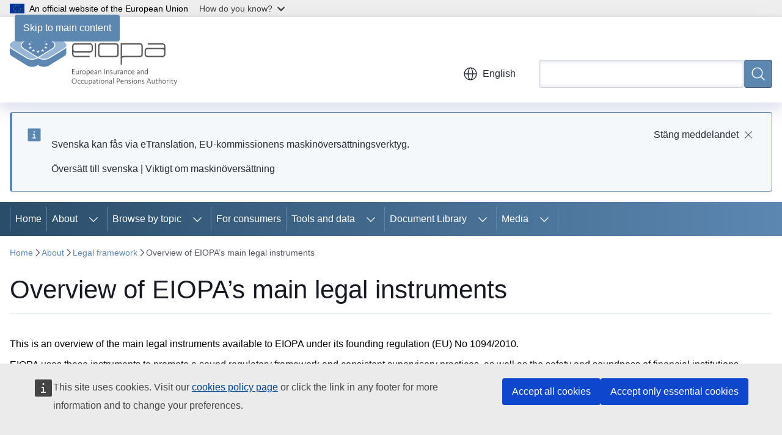

--- FILE ---
content_type: text/html; charset=UTF-8
request_url: https://www.eiopa.europa.eu/about/legal-framework-and-regulation/overview-eiopas-main-legal-instruments_en?prefLang=sv
body_size: 17483
content:
<!DOCTYPE html>
<html lang="en" dir="ltr" prefix="og: https://ogp.me/ns#">
  <head>
    <meta charset="utf-8" />
<meta name="description" content="Get an overview of the main legal instruments available to EIOPA under its founding regulation (EU) No 1094/2010. EIOPA uses these instruments to promote a sound regulatory framework and consistent supervisory practices in order to protect the rights of European citizens." />
<meta name="keywords" content="insurance" />
<link rel="canonical" href="https://www.eiopa.europa.eu/about/legal-framework-and-regulation/overview-eiopas-main-legal-instruments_en" />
<meta property="og:determiner" content="auto" />
<meta property="og:site_name" content="European Insurance and Occupational Pensions Authority" />
<meta property="og:type" content="website" />
<meta property="og:url" content="https://www.eiopa.europa.eu/about/legal-framework-and-regulation/overview-eiopas-main-legal-instruments_en" />
<meta property="og:title" content="Overview of EIOPA’s main legal instruments" />
<meta property="og:description" content="Get an overview of the main legal instruments available to EIOPA under its founding regulation (EU) No 1094/2010. EIOPA uses these instruments to promote a sound regulatory framework and consistent supervisory practices in order to protect the rights of European citizens." />
<meta name="twitter:card" content="summary_large_image" />
<meta name="twitter:description" content="Get an overview of the main legal instruments available to EIOPA under its founding regulation (EU) No 1094/2010. EIOPA uses these instruments to promote a sound regulatory framework and consistent supervisory practices in order to protect the rights of European citizens." />
<meta name="twitter:title" content="Overview of EIOPA’s main legal instruments" />
<meta property="og:image" content="https://www.eiopa.europa.eu/profiles/contrib/ewcms/modules/ewcms_seo/assets/images/eu-socialmedia-fallback.png" />
<meta property="og:image:alt" content="European Insurance and Occupational Pensions Authority" />
<meta name="twitter:image" content="https://www.eiopa.europa.eu/profiles/contrib/ewcms/modules/ewcms_seo/assets/images/eu-socialmedia-fallback.png" />
<meta name="twitter:image:alt" content="European Insurance and Occupational Pensions Authority" />
<meta http-equiv="X-UA-Compatible" content="IE=edge,chrome=1" />
<meta name="Generator" content="Drupal 11 (https://www.drupal.org)" />
<meta name="MobileOptimized" content="width" />
<meta name="HandheldFriendly" content="true" />
<meta name="viewport" content="width=device-width, initial-scale=1.0" />
<script type="application/json">{"service":"preview","position":"before"}</script>
<script type="application/ld+json">{
    "@context": "https:\/\/schema.org",
    "@type": "BreadcrumbList",
    "itemListElement": [
        {
            "@type": "ListItem",
            "position": 1,
            "item": {
                "@id": "https:\/\/www.eiopa.europa.eu\/index_en",
                "name": "Home"
            }
        },
        {
            "@type": "ListItem",
            "position": 2,
            "item": {
                "@id": "https:\/\/www.eiopa.europa.eu\/about_en",
                "name": "About"
            }
        },
        {
            "@type": "ListItem",
            "position": 3,
            "item": {
                "@id": "https:\/\/www.eiopa.europa.eu\/about\/legal-framework-and-regulation_en",
                "name": "Legal framework"
            }
        },
        {
            "@type": "ListItem",
            "position": 4,
            "item": {
                "@id": "https:\/\/www.eiopa.europa.eu\/about\/legal-framework-and-regulation\/overview-eiopas-main-legal-instruments_en",
                "name": "Overview of EIOPA’s main legal instruments"
            }
        }
    ]
}</script>
<link rel="icon" href="/themes/contrib/oe_theme/images/favicons/eu/favicon.ico" type="image/vnd.microsoft.icon" />
<link rel="alternate" hreflang="en" href="https://www.eiopa.europa.eu/about/legal-framework-and-regulation/overview-eiopas-main-legal-instruments_en" />
<link rel="icon" href="/themes/contrib/oe_theme/images/favicons/eu/favicon.svg" type="image/svg+xml" />
<link rel="apple-touch-icon" href="/themes/contrib/oe_theme/images/favicons/eu/favicon.png" />

    <title>Overview of EIOPA’s main legal instruments - European Insurance and Occupational Pensions Authority</title>
    <link rel="stylesheet" media="all" href="/sites/default/files/css/css_yVG1S359z1fYtAgXm1DSuH-CU909coaIOEowtz6g4TE.css?delta=0&amp;language=en&amp;theme=ewcms_theme&amp;include=eJxFi0EKwzAMBD_kxE8ySryNDbYlJJk2vy8lKbkszA6D994t4rfJmZtXCRfRgbFXWCygDF1ezA69JT6OkZGvcvnj0uqmpGdgJC_oiDt34YHh6VYJ87GidXgQUjqUpFjMOoXa-jzrHDK3Vq0gBzvN0eNGhi9Ep0ic" />
<link rel="stylesheet" media="all" href="/sites/default/files/css/css_-WNOSqj1zoXDeC5dt956Nz0kdeUSMMtvENYALK-V0b0.css?delta=1&amp;language=en&amp;theme=ewcms_theme&amp;include=eJxFi0EKwzAMBD_kxE8ySryNDbYlJJk2vy8lKbkszA6D994t4rfJmZtXCRfRgbFXWCygDF1ezA69JT6OkZGvcvnj0uqmpGdgJC_oiDt34YHh6VYJ87GidXgQUjqUpFjMOoXa-jzrHDK3Vq0gBzvN0eNGhi9Ep0ic" />
<link rel="stylesheet" media="print" href="/sites/default/files/css/css_9hSwWV_sUAe4PETdCxoRzGM-So9wkKH9ZkQbSIK-CjY.css?delta=2&amp;language=en&amp;theme=ewcms_theme&amp;include=eJxFi0EKwzAMBD_kxE8ySryNDbYlJJk2vy8lKbkszA6D994t4rfJmZtXCRfRgbFXWCygDF1ezA69JT6OkZGvcvnj0uqmpGdgJC_oiDt34YHh6VYJ87GidXgQUjqUpFjMOoXa-jzrHDK3Vq0gBzvN0eNGhi9Ep0ic" />
<link rel="stylesheet" media="all" href="/sites/default/files/css/css_25tFaeCf-P5HBMyAag8hi1eHphzu677OhJtWYspYC_s.css?delta=3&amp;language=en&amp;theme=ewcms_theme&amp;include=eJxFi0EKwzAMBD_kxE8ySryNDbYlJJk2vy8lKbkszA6D994t4rfJmZtXCRfRgbFXWCygDF1ezA69JT6OkZGvcvnj0uqmpGdgJC_oiDt34YHh6VYJ87GidXgQUjqUpFjMOoXa-jzrHDK3Vq0gBzvN0eNGhi9Ep0ic" />
<link rel="stylesheet" media="print" href="/sites/default/files/css/css_tKNas5FfJmmfHS1XZWdM_OJJfSKGa3ujvDSJUn0Dapg.css?delta=4&amp;language=en&amp;theme=ewcms_theme&amp;include=eJxFi0EKwzAMBD_kxE8ySryNDbYlJJk2vy8lKbkszA6D994t4rfJmZtXCRfRgbFXWCygDF1ezA69JT6OkZGvcvnj0uqmpGdgJC_oiDt34YHh6VYJ87GidXgQUjqUpFjMOoXa-jzrHDK3Vq0gBzvN0eNGhi9Ep0ic" />
<link rel="stylesheet" media="all" href="/sites/default/files/css/css_0YC8PlZRGtOXjbs2OACo69OqWY74LTL8P5JFIAz98kg.css?delta=5&amp;language=en&amp;theme=ewcms_theme&amp;include=eJxFi0EKwzAMBD_kxE8ySryNDbYlJJk2vy8lKbkszA6D994t4rfJmZtXCRfRgbFXWCygDF1ezA69JT6OkZGvcvnj0uqmpGdgJC_oiDt34YHh6VYJ87GidXgQUjqUpFjMOoXa-jzrHDK3Vq0gBzvN0eNGhi9Ep0ic" />
<link rel="stylesheet" media="print" href="/sites/default/files/css/css_F5Wkr_okXlG-3pJKzaqJh8KB4HErU3Lxzq55V6UKuGc.css?delta=6&amp;language=en&amp;theme=ewcms_theme&amp;include=eJxFi0EKwzAMBD_kxE8ySryNDbYlJJk2vy8lKbkszA6D994t4rfJmZtXCRfRgbFXWCygDF1ezA69JT6OkZGvcvnj0uqmpGdgJC_oiDt34YHh6VYJ87GidXgQUjqUpFjMOoXa-jzrHDK3Vq0gBzvN0eNGhi9Ep0ic" />
<link rel="stylesheet" media="all" href="/sites/default/files/css/css_O8NbATTcaAZcilQHg_q9mkv9qnAwVGv9oJWtCladqBo.css?delta=7&amp;language=en&amp;theme=ewcms_theme&amp;include=eJxFi0EKwzAMBD_kxE8ySryNDbYlJJk2vy8lKbkszA6D994t4rfJmZtXCRfRgbFXWCygDF1ezA69JT6OkZGvcvnj0uqmpGdgJC_oiDt34YHh6VYJ87GidXgQUjqUpFjMOoXa-jzrHDK3Vq0gBzvN0eNGhi9Ep0ic" />

    
  </head>
  <body class="language-en ecl-typography path-node page-node-type-landing-page">
          <a
  href="#main-content"
  class="ecl-link ecl-link--primary ecl-skip-link"
   id="skip-id"
>Skip to main content</a>

        <div id="cck_here"></div>    <script type="application/json">{"utility":"globan","theme":"light","logo":true,"link":true,"mode":false}</script>

      <div class="dialog-off-canvas-main-canvas" data-off-canvas-main-canvas>
          <header
  class="ecl-site-header ecl-site-header-with-logo-m ecl-site-header--has-menu"
  data-ecl-auto-init="SiteHeader"
>
  
      <div class="ecl-site-header__inner">
      <div class="ecl-site-header__background">
        <div class="ecl-site-header__header">
          <div class="ecl-site-header__container ecl-container">
            <div class="ecl-site-header__top" data-ecl-site-header-top>
                    <a
    class="ecl-link ecl-link--standalone ecl-site-header__logo-link"
    href="https://www.eiopa.europa.eu/index_en"
    aria-label="Home - European Insurance and Occupational Pensions Authority"
    data-aria-label-en="Home - European Union"
  >
                                          <picture
  class="ecl-picture ecl-site-header__picture"
   title="European&#x20;Insurance&#x20;and&#x20;Occupational&#x20;Pensions&#x20;Authority"
><source 
                  srcset="https://www.eiopa.europa.eu/sites/default/files/site-logo-overrides/EWPPA_EIOPA_logo.svg"
                          media="(min-width: 996px)"
                      ><img 
          class="ecl-site-header__logo-image ecl-site-header__logo-image--m"
              src="https://www.eiopa.europa.eu/sites/default/files/site-logo-overrides/EWPPA_EIOPA_logo.svg"
              alt="Logo"
          ></picture>  </a>


              <div class="ecl-site-header__action">
                  <div class="ecl-site-header__language"><a
    class="ecl-button ecl-button--tertiary ecl-button--neutral ecl-site-header__language-selector"
    href="https://www.eiopa.europa.eu/about/legal-framework-and-regulation/overview-eiopas-main-legal-instruments_en"
    data-ecl-language-selector
    role="button"
    aria-label="Change language, current language is English - English"
      aria-controls="language-list-overlay"
    ><span class="ecl-site-header__language-icon"><span 
  class="wt-icon--global ecl-icon ecl-icon--m ecl-site-header__icon ecl-icon--global"
  aria-hidden="false"
   title="English" role="img"></span></span>English</a><div class="ecl-site-header__language-container" id="language-list-overlay" hidden data-ecl-language-list-overlay aria-labelledby="ecl-site-header__language-title" role="dialog"><div class="ecl-site-header__language-header"><div
        class="ecl-site-header__language-title"
        id="ecl-site-header__language-title"
      >Select your language</div><button
  class="ecl-button ecl-button--tertiary ecl-button--neutral ecl-site-header__language-close ecl-button--icon-only"
  type="submit"
   data-ecl-language-list-close
><span class="ecl-button__container"><span class="ecl-button__label" data-ecl-label="true">Close</span><span 
  class="wt-icon--close-filled ecl-icon ecl-icon--m ecl-button__icon ecl-icon--close-filled"
  aria-hidden="true"
   data-ecl-icon></span></span></button></div><div
      class="ecl-site-header__language-content"
      data-ecl-language-list-content
    ><div class="ecl-site-header__language-category" data-ecl-language-list-eu><ul class="ecl-site-header__language-list" translate="no"><li class="ecl-site-header__language-item"><a
  href="https://www.eiopa.europa.eu/about/legal-framework-and-regulation/overview-eiopas-main-legal-instruments_bg"
  class="ecl-link ecl-link--standalone ecl-link--no-visited ecl-site-header__language-link"
   hreflang="bg"
><span class="ecl-site-header__language-link-code">bg</span><span class="ecl-site-header__language-link-label" lang="bg">български</span></a></li><li class="ecl-site-header__language-item"><a
  href="https://www.eiopa.europa.eu/about/legal-framework-and-regulation/overview-eiopas-main-legal-instruments_es"
  class="ecl-link ecl-link--standalone ecl-link--no-visited ecl-site-header__language-link"
   hreflang="es"
><span class="ecl-site-header__language-link-code">es</span><span class="ecl-site-header__language-link-label" lang="es">español</span></a></li><li class="ecl-site-header__language-item"><a
  href="https://www.eiopa.europa.eu/about/legal-framework-and-regulation/overview-eiopas-main-legal-instruments_cs"
  class="ecl-link ecl-link--standalone ecl-link--no-visited ecl-site-header__language-link"
   hreflang="cs"
><span class="ecl-site-header__language-link-code">cs</span><span class="ecl-site-header__language-link-label" lang="cs">čeština</span></a></li><li class="ecl-site-header__language-item"><a
  href="https://www.eiopa.europa.eu/about/legal-framework-and-regulation/overview-eiopas-main-legal-instruments_da"
  class="ecl-link ecl-link--standalone ecl-link--no-visited ecl-site-header__language-link"
   hreflang="da"
><span class="ecl-site-header__language-link-code">da</span><span class="ecl-site-header__language-link-label" lang="da">dansk</span></a></li><li class="ecl-site-header__language-item"><a
  href="https://www.eiopa.europa.eu/about/legal-framework-and-regulation/overview-eiopas-main-legal-instruments_de"
  class="ecl-link ecl-link--standalone ecl-link--no-visited ecl-site-header__language-link"
   hreflang="de"
><span class="ecl-site-header__language-link-code">de</span><span class="ecl-site-header__language-link-label" lang="de">Deutsch</span></a></li><li class="ecl-site-header__language-item"><a
  href="https://www.eiopa.europa.eu/about/legal-framework-and-regulation/overview-eiopas-main-legal-instruments_et"
  class="ecl-link ecl-link--standalone ecl-link--no-visited ecl-site-header__language-link"
   hreflang="et"
><span class="ecl-site-header__language-link-code">et</span><span class="ecl-site-header__language-link-label" lang="et">eesti</span></a></li><li class="ecl-site-header__language-item"><a
  href="https://www.eiopa.europa.eu/about/legal-framework-and-regulation/overview-eiopas-main-legal-instruments_el"
  class="ecl-link ecl-link--standalone ecl-link--no-visited ecl-site-header__language-link"
   hreflang="el"
><span class="ecl-site-header__language-link-code">el</span><span class="ecl-site-header__language-link-label" lang="el">ελληνικά</span></a></li><li class="ecl-site-header__language-item"><a
  href="https://www.eiopa.europa.eu/about/legal-framework-and-regulation/overview-eiopas-main-legal-instruments_en"
  class="ecl-link ecl-link--standalone ecl-link--no-visited ecl-site-header__language-link ecl-site-header__language-link--active"
   hreflang="en"
><span class="ecl-site-header__language-link-code">en</span><span class="ecl-site-header__language-link-label" lang="en">English</span></a></li><li class="ecl-site-header__language-item"><a
  href="https://www.eiopa.europa.eu/about/legal-framework-and-regulation/overview-eiopas-main-legal-instruments_fr"
  class="ecl-link ecl-link--standalone ecl-link--no-visited ecl-site-header__language-link"
   hreflang="fr"
><span class="ecl-site-header__language-link-code">fr</span><span class="ecl-site-header__language-link-label" lang="fr">français</span></a></li><li class="ecl-site-header__language-item"><a
  href="https://www.eiopa.europa.eu/about/legal-framework-and-regulation/overview-eiopas-main-legal-instruments_ga"
  class="ecl-link ecl-link--standalone ecl-link--no-visited ecl-site-header__language-link"
   hreflang="ga"
><span class="ecl-site-header__language-link-code">ga</span><span class="ecl-site-header__language-link-label" lang="ga">Gaeilge</span></a></li><li class="ecl-site-header__language-item"><a
  href="https://www.eiopa.europa.eu/about/legal-framework-and-regulation/overview-eiopas-main-legal-instruments_hr"
  class="ecl-link ecl-link--standalone ecl-link--no-visited ecl-site-header__language-link"
   hreflang="hr"
><span class="ecl-site-header__language-link-code">hr</span><span class="ecl-site-header__language-link-label" lang="hr">hrvatski</span></a></li><li class="ecl-site-header__language-item"><a
  href="https://www.eiopa.europa.eu/about/legal-framework-and-regulation/overview-eiopas-main-legal-instruments_it"
  class="ecl-link ecl-link--standalone ecl-link--no-visited ecl-site-header__language-link"
   hreflang="it"
><span class="ecl-site-header__language-link-code">it</span><span class="ecl-site-header__language-link-label" lang="it">italiano</span></a></li><li class="ecl-site-header__language-item"><a
  href="https://www.eiopa.europa.eu/about/legal-framework-and-regulation/overview-eiopas-main-legal-instruments_lv"
  class="ecl-link ecl-link--standalone ecl-link--no-visited ecl-site-header__language-link"
   hreflang="lv"
><span class="ecl-site-header__language-link-code">lv</span><span class="ecl-site-header__language-link-label" lang="lv">latviešu</span></a></li><li class="ecl-site-header__language-item"><a
  href="https://www.eiopa.europa.eu/about/legal-framework-and-regulation/overview-eiopas-main-legal-instruments_lt"
  class="ecl-link ecl-link--standalone ecl-link--no-visited ecl-site-header__language-link"
   hreflang="lt"
><span class="ecl-site-header__language-link-code">lt</span><span class="ecl-site-header__language-link-label" lang="lt">lietuvių</span></a></li><li class="ecl-site-header__language-item"><a
  href="https://www.eiopa.europa.eu/about/legal-framework-and-regulation/overview-eiopas-main-legal-instruments_hu"
  class="ecl-link ecl-link--standalone ecl-link--no-visited ecl-site-header__language-link"
   hreflang="hu"
><span class="ecl-site-header__language-link-code">hu</span><span class="ecl-site-header__language-link-label" lang="hu">magyar</span></a></li><li class="ecl-site-header__language-item"><a
  href="https://www.eiopa.europa.eu/about/legal-framework-and-regulation/overview-eiopas-main-legal-instruments_mt"
  class="ecl-link ecl-link--standalone ecl-link--no-visited ecl-site-header__language-link"
   hreflang="mt"
><span class="ecl-site-header__language-link-code">mt</span><span class="ecl-site-header__language-link-label" lang="mt">Malti</span></a></li><li class="ecl-site-header__language-item"><a
  href="https://www.eiopa.europa.eu/about/legal-framework-and-regulation/overview-eiopas-main-legal-instruments_nl"
  class="ecl-link ecl-link--standalone ecl-link--no-visited ecl-site-header__language-link"
   hreflang="nl"
><span class="ecl-site-header__language-link-code">nl</span><span class="ecl-site-header__language-link-label" lang="nl">Nederlands</span></a></li><li class="ecl-site-header__language-item"><a
  href="https://www.eiopa.europa.eu/about/legal-framework-and-regulation/overview-eiopas-main-legal-instruments_pl"
  class="ecl-link ecl-link--standalone ecl-link--no-visited ecl-site-header__language-link"
   hreflang="pl"
><span class="ecl-site-header__language-link-code">pl</span><span class="ecl-site-header__language-link-label" lang="pl">polski</span></a></li><li class="ecl-site-header__language-item"><a
  href="https://www.eiopa.europa.eu/about/legal-framework-and-regulation/overview-eiopas-main-legal-instruments_pt"
  class="ecl-link ecl-link--standalone ecl-link--no-visited ecl-site-header__language-link"
   hreflang="pt"
><span class="ecl-site-header__language-link-code">pt</span><span class="ecl-site-header__language-link-label" lang="pt">português</span></a></li><li class="ecl-site-header__language-item"><a
  href="https://www.eiopa.europa.eu/about/legal-framework-and-regulation/overview-eiopas-main-legal-instruments_ro"
  class="ecl-link ecl-link--standalone ecl-link--no-visited ecl-site-header__language-link"
   hreflang="ro"
><span class="ecl-site-header__language-link-code">ro</span><span class="ecl-site-header__language-link-label" lang="ro">română</span></a></li><li class="ecl-site-header__language-item"><a
  href="https://www.eiopa.europa.eu/about/legal-framework-and-regulation/overview-eiopas-main-legal-instruments_sk"
  class="ecl-link ecl-link--standalone ecl-link--no-visited ecl-site-header__language-link"
   hreflang="sk"
><span class="ecl-site-header__language-link-code">sk</span><span class="ecl-site-header__language-link-label" lang="sk">slovenčina</span></a></li><li class="ecl-site-header__language-item"><a
  href="https://www.eiopa.europa.eu/about/legal-framework-and-regulation/overview-eiopas-main-legal-instruments_sl"
  class="ecl-link ecl-link--standalone ecl-link--no-visited ecl-site-header__language-link"
   hreflang="sl"
><span class="ecl-site-header__language-link-code">sl</span><span class="ecl-site-header__language-link-label" lang="sl">slovenščina</span></a></li><li class="ecl-site-header__language-item"><a
  href="https://www.eiopa.europa.eu/about/legal-framework-and-regulation/overview-eiopas-main-legal-instruments_fi"
  class="ecl-link ecl-link--standalone ecl-link--no-visited ecl-site-header__language-link"
   hreflang="fi"
><span class="ecl-site-header__language-link-code">fi</span><span class="ecl-site-header__language-link-label" lang="fi">suomi</span></a></li><li class="ecl-site-header__language-item"><a
  href="https://www.eiopa.europa.eu/about/legal-framework-and-regulation/overview-eiopas-main-legal-instruments_sv"
  class="ecl-link ecl-link--standalone ecl-link--no-visited ecl-site-header__language-link"
   hreflang="sv"
><span class="ecl-site-header__language-link-code">sv</span><span class="ecl-site-header__language-link-label" lang="sv">svenska</span></a></li></ul></div></div></div></div>
<div class="ecl-site-header__search-container" role="search">
  <a
    class="ecl-button ecl-button--tertiary ecl-site-header__search-toggle"
    href=""
    data-ecl-search-toggle="true"
    aria-controls=""
    aria-expanded="false"
  ><span 
  class="wt-icon--search ecl-icon ecl-icon--s ecl-site-header__icon ecl-icon--search"
  aria-hidden="true"
   role="img"></span></a>
  <script type="application/json">{"service":"search","version":"2.0","form":".ecl-search-form","filters":{"scope":{"sites":[{"selected":true,"name":"European Insurance and Occupational Pensions Authority","id":["eiopa-ewppa-eiopa","EIOPA-EUROPA-EU"]}]}}}</script>
<form
  class="ecl-search-form ecl-site-header__search"
  role="search"
   class="oe-search-search-form" data-drupal-selector="oe-search-search-form" action="/about/legal-framework-and-regulation/overview-eiopas-main-legal-instruments_en" method="post" id="oe-search-search-form" accept-charset="UTF-8" data-ecl-search-form
><div class="ecl-form-group"><label
                  for="edit-keys"
            id="edit-keys-label"
          class="ecl-form-label ecl-search-form__label"
    >Search</label><input
      id="edit-keys"
      class="ecl-text-input ecl-text-input--m ecl-search-form__text-input form-search ecl-search-form__text-input"
      name="keys"
        type="search"
            
  ></div><button
  class="ecl-button ecl-button--primary ecl-search-form__button ecl-search-form__button ecl-button--icon-only"
  type="submit"
  
><span class="ecl-button__container"><span 
  class="wt-icon--search ecl-icon ecl-icon--m ecl-button__icon ecl-icon--search"
  aria-hidden="true"
   data-ecl-icon></span><span class="ecl-button__label" data-ecl-label="true">Search</span></span></button><input autocomplete="off" data-drupal-selector="form-gq834pihvzjfcewcjh1p0sbefx7pdwpg5a4rysrknv4" type="hidden" name="form_build_id" value="form-gQ834PiHVzJFCeWcjH1p0SbEFX7pDWPg5A4RYSRKnV4" /><input data-drupal-selector="edit-oe-search-search-form" type="hidden" name="form_id" value="oe_search_search_form" /></form>
  
</div>


              </div>
            </div>
          </div>
        </div>
      </div>
    </div>
        <div>
    <div id="block-machinetranslation">
  
    
      <div class="ecl-lang-select-page ecl-u-pv-m ecl-u-d-none" id="etrans-block">
  <div class="ecl-container">
    <div class="webtools-etrans--wrapper">
      <div id="webtools-etrans"></div>
      <div class="webtools-etrans--message">
        <div
  class="ecl-notification ecl-notification--info"
  data-ecl-notification
  role="alert"
  data-ecl-auto-init="Notification"
><span 
  class="wt-icon--information ecl-icon ecl-icon--m ecl-notification__icon ecl-icon--information"
  aria-hidden="false"
  ></span><div class="ecl-notification__content"><button
  class="ecl-button ecl-button--tertiary ecl-button--m ecl-button--neutral ecl-notification__close"
  type="button"
   data-ecl-notification-close
><span class="ecl-button__container"><span class="ecl-button__label" data-ecl-label="true">&nbsp;</span><span 
  class="wt-icon--close ecl-icon ecl-icon--s ecl-button__icon ecl-icon--close"
  aria-hidden="true"
   data-ecl-icon></span></span></button><div class="ecl-notification__description">&nbsp;</div></div></div>      </div>
    </div>
  </div>
</div>
<div class="ecl-lang-select-page ecl-u-pv-m ecl-u-d-none" id="no-etrans-block">
  <div class="ecl-container">
    <div class="webtools-etrans--wrapper">
      <div id="webtools-etrans"></div>
      <div class="webtools-etrans--message">
        <div
  class="ecl-notification ecl-notification--warning"
  data-ecl-notification
  role="alert"
  data-ecl-auto-init="Notification"
><span 
  class="wt-icon--information ecl-icon ecl-icon--m ecl-notification__icon ecl-icon--information"
  aria-hidden="false"
  ></span><div class="ecl-notification__content"><button
  class="ecl-button ecl-button--tertiary ecl-button--m ecl-button--neutral ecl-notification__close"
  type="button"
   data-ecl-notification-close
><span class="ecl-button__container"><span class="ecl-button__label" data-ecl-label="true">&nbsp;</span><span 
  class="wt-icon--close ecl-icon ecl-icon--s ecl-button__icon ecl-icon--close"
  aria-hidden="true"
   data-ecl-icon></span></span></button><div class="ecl-notification__description">&nbsp;</div></div></div>      </div>
    </div>
  </div>
</div>

  </div>

  </div>

  
        <div class="ecl-site-header__banner">
      <div class="ecl-container">
                  <div class="ecl-site-header__site-name">European Insurance and Occupational Pensions Authority</div>
                      </div>
    </div>
      <div id="block-ewcms-theme-horizontal-menu">
  
    
      <div style="height: 0">&nbsp;</div><div class="ewcms-horizontal-menu">
      
                                                                                                                                                                                                    
                                                                                                                                                                
                
                                                                                                                                                                                                                                                                                                                                                                                        
                                                                                                                                                                                                    
                                                                                                                                                                                                                      
          
      <nav
  class="ecl-menu"
  data-ecl-menu
  data-ecl-menu-max-lines="2"
  data-ecl-auto-init="Menu"
      data-ecl-menu-label-open="Menu"
        data-ecl-menu-label-close="Close"
    role="navigation" aria-label="Site&#x20;navigation"
><div class="ecl-menu__overlay"></div><div class="ecl-container ecl-menu__container"><button
  class="ecl-button ecl-button--tertiary ecl-button--neutral ecl-menu__open ecl-button--icon-only"
  type="button"
   data-ecl-menu-open aria-expanded="false"
><span class="ecl-button__container"><span 
  class="wt-icon--hamburger ecl-icon ecl-icon--m ecl-button__icon ecl-icon--hamburger"
  aria-hidden="true"
   data-ecl-icon></span><span 
  class="wt-icon--close-filled ecl-icon ecl-icon--s ecl-button__icon ecl-icon--close-filled"
  aria-hidden="true"
   data-ecl-icon></span><span class="ecl-button__label" data-ecl-label="true">Menu</span></span></button><section class="ecl-menu__inner" data-ecl-menu-inner aria-label="Menu"><header class="ecl-menu__inner-header"><button
  class="ecl-button ecl-button--tertiary ecl-menu__close"
  type="submit"
   data-ecl-menu-close
><span class="ecl-button__container"><span class="ecl-button__label" data-ecl-label="true">Close</span><span 
  class="wt-icon--close-filled ecl-icon ecl-icon--s ecl-button__icon ecl-icon--close-filled"
  aria-hidden="true"
   data-ecl-icon></span></span></button><div class="ecl-menu__title">Menu</div><button
  class="ecl-button ecl-button--tertiary ecl-menu__back"
  type="submit"
   data-ecl-menu-back
><span class="ecl-button__container"><span 
  class="wt-icon--corner-arrow ecl-icon ecl-icon--xs ecl-icon--rotate-270 ecl-button__icon ecl-icon--corner-arrow"
  aria-hidden="true"
   data-ecl-icon></span><span class="ecl-button__label" data-ecl-label="true">Back</span></span></button></header><button
  class="ecl-button ecl-button--tertiary ecl-menu__item ecl-menu__items-previous ecl-button--icon-only"
  type="button"
   data-ecl-menu-items-previous tabindex="-1"
><span class="ecl-button__container"><span 
  class="wt-icon--corner-arrow ecl-icon ecl-icon--s ecl-icon--rotate-270 ecl-button__icon ecl-icon--corner-arrow"
  aria-hidden="true"
   data-ecl-icon></span><span class="ecl-button__label" data-ecl-label="true">Previous items</span></span></button><button
  class="ecl-button ecl-button--tertiary ecl-menu__item ecl-menu__items-next ecl-button--icon-only"
  type="button"
   data-ecl-menu-items-next tabindex="-1"
><span class="ecl-button__container"><span 
  class="wt-icon--corner-arrow ecl-icon ecl-icon--s ecl-icon--rotate-90 ecl-button__icon ecl-icon--corner-arrow"
  aria-hidden="true"
   data-ecl-icon></span><span class="ecl-button__label" data-ecl-label="true">Next items</span></span></button><ul class="ecl-menu__list" data-ecl-menu-list><li class="ecl-menu__item" data-ecl-menu-item id="ecl-menu-item-ecl-menu-1268823493-0"><a
  href="/index_en"
  class="ecl-link ecl-link--standalone ecl-menu__link"
   data-untranslated-label="Home" data-active-path="&#x2F;" data-ecl-menu-link id="ecl-menu-item-ecl-menu-1268823493-0-link"
>Home</a></li><li class="ecl-menu__item ecl-menu__item--has-children" data-ecl-menu-item data-ecl-has-children aria-haspopup aria-expanded="false" id="ecl-menu-item-ecl-menu-1268823493-1"><a
  href="/about_en"
  class="ecl-link ecl-link--standalone ecl-menu__link"
   data-untranslated-label="About" data-active-path="&#x2F;node&#x2F;15" data-ecl-menu-link id="ecl-menu-item-ecl-menu-1268823493-1-link"
>About</a><button
  class="ecl-button ecl-button--tertiary ecl-button--neutral ecl-menu__button-caret ecl-button--icon-only"
  type="button"
   data-ecl-menu-caret aria-label="Access&#x20;item&#x27;s&#x20;children" aria-describedby="ecl-menu-item-ecl-menu-1268823493-1-link" aria-expanded="false"
><span class="ecl-button__container"><span 
  class="wt-icon--corner-arrow ecl-icon ecl-icon--xs ecl-icon--rotate-180 ecl-button__icon ecl-icon--corner-arrow"
  aria-hidden="true"
   data-ecl-icon></span></span></button><div
    class="ecl-menu__mega"
    data-ecl-menu-mega
  ><ul class="ecl-menu__sublist"><li
        class="ecl-menu__subitem"
        data-ecl-menu-subitem
      ><a
  href="/about/mission-and-tasks_en"
  class="ecl-link ecl-link--standalone ecl-menu__sublink"
   data-untranslated-label="Mission&#x20;and&#x20;tasks" data-active-path="&#x2F;node&#x2F;16"
>Mission and tasks</a></li><li
        class="ecl-menu__subitem"
        data-ecl-menu-subitem
      ><a
  href="/about/work-programme_en"
  class="ecl-link ecl-link--standalone ecl-menu__sublink"
   data-untranslated-label="Work&#x20;programme" data-active-path="&#x2F;node&#x2F;107"
>Work programme</a></li><li
        class="ecl-menu__subitem"
        data-ecl-menu-subitem
      ><a
  href="/about/history_en"
  class="ecl-link ecl-link--standalone ecl-menu__sublink"
   data-untranslated-label="History" data-active-path="&#x2F;node&#x2F;188"
>History</a></li><li
        class="ecl-menu__subitem"
        data-ecl-menu-subitem
      ><a
  href="/about/legal-framework-and-regulation_en"
  class="ecl-link ecl-link--standalone ecl-menu__sublink"
   data-untranslated-label="Legal&#x20;framework" data-active-path="&#x2F;node&#x2F;17"
>Legal framework</a></li><li
        class="ecl-menu__subitem"
        data-ecl-menu-subitem
      ><a
  href="/about/annual-reports_en"
  class="ecl-link ecl-link--standalone ecl-menu__sublink"
   data-untranslated-label="Annual&#x20;reports" data-active-path="&#x2F;node&#x2F;4754"
>Annual reports</a></li><li
        class="ecl-menu__subitem"
        data-ecl-menu-subitem
      ><a
  href="/about/careers_en"
  class="ecl-link ecl-link--standalone ecl-menu__sublink"
   data-untranslated-label="Careers" data-active-path="&#x2F;node&#x2F;154"
>Careers</a></li><li
        class="ecl-menu__subitem"
        data-ecl-menu-subitem
      ><a
  href="/about/governance-structure_en"
  class="ecl-link ecl-link--standalone ecl-menu__sublink"
   data-untranslated-label="Governance&#x20;structure" data-active-path="&#x2F;node&#x2F;160"
>Governance structure</a></li><li
        class="ecl-menu__subitem"
        data-ecl-menu-subitem
      ><a
  href="/about/accountability-and-transparency_en"
  class="ecl-link ecl-link--standalone ecl-menu__sublink"
   data-untranslated-label="Accountability&#x20;and&#x20;transparency" data-active-path="&#x2F;node&#x2F;34"
>Accountability and transparency</a></li><li
        class="ecl-menu__subitem"
        data-ecl-menu-subitem
      ><a
  href="/about/procurement_en"
  class="ecl-link ecl-link--standalone ecl-menu__sublink"
   data-untranslated-label="Procurement" data-active-path="&#x2F;node&#x2F;22"
>Procurement</a></li><li
        class="ecl-menu__subitem"
        data-ecl-menu-subitem
      ><a
  href="/about/contact-us_en"
  class="ecl-link ecl-link--standalone ecl-menu__sublink"
   data-untranslated-label="Contact" data-active-path="&#x2F;node&#x2F;10"
>Contact</a></li><li class="ecl-menu__subitem ecl-menu__see-all"><a
  href="/about_en"
  class="ecl-link ecl-link--standalone ecl-link--icon ecl-menu__sublink"
  
><span 
      class="ecl-link__label">See all</span><span 
  class="wt-icon--arrow-left ecl-icon ecl-icon--xs ecl-icon--rotate-180 ecl-link__icon ecl-icon--arrow-left"
  aria-hidden="true"
  ></span></a></li></ul></div></li><li class="ecl-menu__item ecl-menu__item--has-children" data-ecl-menu-item data-ecl-has-children aria-haspopup aria-expanded="false" id="ecl-menu-item-ecl-menu-1268823493-2"><a
  href="/browse_en"
  class="ecl-link ecl-link--standalone ecl-menu__link"
   data-untranslated-label="Browse&#x20;by&#x20;topic" data-active-path="&#x2F;node&#x2F;147" data-ecl-menu-link id="ecl-menu-item-ecl-menu-1268823493-2-link"
>Browse by topic</a><button
  class="ecl-button ecl-button--tertiary ecl-button--neutral ecl-menu__button-caret ecl-button--icon-only"
  type="button"
   data-ecl-menu-caret aria-label="Access&#x20;item&#x27;s&#x20;children" aria-describedby="ecl-menu-item-ecl-menu-1268823493-2-link" aria-expanded="false"
><span class="ecl-button__container"><span 
  class="wt-icon--corner-arrow ecl-icon ecl-icon--xs ecl-icon--rotate-180 ecl-button__icon ecl-icon--corner-arrow"
  aria-hidden="true"
   data-ecl-icon></span></span></button><div
    class="ecl-menu__mega"
    data-ecl-menu-mega
  ><ul class="ecl-menu__sublist"><li
        class="ecl-menu__subitem"
        data-ecl-menu-subitem
      ><a
  href="/browse/regulation-and-policy_en"
  class="ecl-link ecl-link--standalone ecl-menu__sublink"
   data-untranslated-label="Regulation&#x20;and&#x20;policy" data-active-path="&#x2F;node&#x2F;162"
>Regulation and policy</a></li><li
        class="ecl-menu__subitem"
        data-ecl-menu-subitem
      ><a
  href="/browse/consumer-protection_en"
  class="ecl-link ecl-link--standalone ecl-menu__sublink"
   data-untranslated-label="Consumer&#x20;protection" data-active-path="&#x2F;node&#x2F;77"
>Consumer protection</a></li><li
        class="ecl-menu__subitem"
        data-ecl-menu-subitem
      ><a
  href="/browse/supervisory-convergence_en"
  class="ecl-link ecl-link--standalone ecl-menu__sublink"
   data-untranslated-label="Supervisory&#x20;convergence" data-active-path="&#x2F;node&#x2F;161"
>Supervisory convergence</a></li><li
        class="ecl-menu__subitem"
        data-ecl-menu-subitem
      ><a
  href="/browse/crisis-prevention_en"
  class="ecl-link ecl-link--standalone ecl-menu__sublink"
   data-untranslated-label="Crisis&#x20;Prevention" data-active-path="&#x2F;node&#x2F;32"
>Crisis Prevention</a></li><li
        class="ecl-menu__subitem"
        data-ecl-menu-subitem
      ><a
  href="/browse/financial-stability_en"
  class="ecl-link ecl-link--standalone ecl-menu__sublink"
   data-untranslated-label="Financial&#x20;stability" data-active-path="&#x2F;node&#x2F;83"
>Financial stability</a></li><li
        class="ecl-menu__subitem"
        data-ecl-menu-subitem
      ><a
  href="/browse/digitalisation-and-financial-innovation_en"
  class="ecl-link ecl-link--standalone ecl-menu__sublink"
   data-untranslated-label="Digitalisation&#x20;and&#x20;financial&#x20;innovation" data-active-path="&#x2F;node&#x2F;123"
>Digitalisation and financial innovation</a></li><li
        class="ecl-menu__subitem"
        data-ecl-menu-subitem
      ><a
  href="/browse/sustainable-finance_en"
  class="ecl-link ecl-link--standalone ecl-menu__sublink"
   data-untranslated-label="Sustainable&#x20;finance" data-active-path="&#x2F;node&#x2F;4763"
>Sustainable finance</a></li><li
        class="ecl-menu__subitem"
        data-ecl-menu-subitem
      ><a
  href="/browse/consultations-and-surveys_en"
  class="ecl-link ecl-link--standalone ecl-menu__sublink"
   data-untranslated-label="Consultations&#x20;and&#x20;surveys" data-active-path="&#x2F;node&#x2F;4764"
>Consultations and surveys</a></li><li class="ecl-menu__subitem ecl-menu__see-all"><a
  href="/browse_en"
  class="ecl-link ecl-link--standalone ecl-link--icon ecl-menu__sublink"
  
><span 
      class="ecl-link__label">See all</span><span 
  class="wt-icon--arrow-left ecl-icon ecl-icon--xs ecl-icon--rotate-180 ecl-link__icon ecl-icon--arrow-left"
  aria-hidden="true"
  ></span></a></li></ul></div></li><li class="ecl-menu__item" data-ecl-menu-item id="ecl-menu-item-ecl-menu-1268823493-3"><a
  href="/consumers_en"
  class="ecl-link ecl-link--standalone ecl-menu__link"
   data-untranslated-label="For&#x20;consumers" data-active-path="&#x2F;node&#x2F;5092" data-ecl-menu-link id="ecl-menu-item-ecl-menu-1268823493-3-link"
>For consumers</a></li><li class="ecl-menu__item ecl-menu__item--has-children" data-ecl-menu-item data-ecl-has-children aria-haspopup aria-expanded="false" id="ecl-menu-item-ecl-menu-1268823493-4"><a
  href="/tools-and-data_en"
  class="ecl-link ecl-link--standalone ecl-menu__link"
   data-untranslated-label="Tools&#x20;and&#x20;data" data-active-path="&#x2F;node&#x2F;153" data-ecl-menu-link id="ecl-menu-item-ecl-menu-1268823493-4-link"
>Tools and data</a><button
  class="ecl-button ecl-button--tertiary ecl-button--neutral ecl-menu__button-caret ecl-button--icon-only"
  type="button"
   data-ecl-menu-caret aria-label="Access&#x20;item&#x27;s&#x20;children" aria-describedby="ecl-menu-item-ecl-menu-1268823493-4-link" aria-expanded="false"
><span class="ecl-button__container"><span 
  class="wt-icon--corner-arrow ecl-icon ecl-icon--xs ecl-icon--rotate-180 ecl-button__icon ecl-icon--corner-arrow"
  aria-hidden="true"
   data-ecl-icon></span></span></button><div
    class="ecl-menu__mega"
    data-ecl-menu-mega
  ><ul class="ecl-menu__sublist"><li
        class="ecl-menu__subitem"
        data-ecl-menu-subitem
      ><a
  href="/tools-and-data/catastrophe-data-hub_en"
  class="ecl-link ecl-link--standalone ecl-menu__sublink"
   data-untranslated-label="Catastrophe&#x20;Data&#x20;Hub" data-active-path="&#x2F;node&#x2F;5477"
>Catastrophe Data Hub</a></li><li
        class="ecl-menu__subitem"
        data-ecl-menu-subitem
      ><a
  href="/tools-and-data/centre-excellence-catastrophe-modelling-and-data_en"
  class="ecl-link ecl-link--standalone ecl-menu__sublink"
   data-untranslated-label="Centre&#x20;of&#x20;excellence&#x20;for&#x20;catastrophe&#x20;modelling&#x20;and&#x20;data" data-active-path="&#x2F;node&#x2F;5455"
>Centre of excellence for catastrophe modelling and data</a></li><li
        class="ecl-menu__subitem"
        data-ecl-menu-subitem
      ><a
  href="/tools-and-data/open-source-tools-modelling-and-management-climate-change-risks_en"
  class="ecl-link ecl-link--standalone ecl-menu__sublink"
   data-untranslated-label="Open-source&#x20;tools&#x20;for&#x20;the&#x20;modelling&#x20;and&#x20;management&#x20;of&#x20;climate&#x20;change&#x20;risks" data-active-path="&#x2F;node&#x2F;4974"
>Open-source tools for the modelling and management of climate change risks</a></li><li
        class="ecl-menu__subitem"
        data-ecl-menu-subitem
      ><a
  href="https://www.eiopa.europa.eu/rulebook/solvency-ii-single-rulebook_en"
  class="ecl-link ecl-link--standalone ecl-menu__sublink"
   data-untranslated-label="Solvency&#x20;II&#x20;Single&#x20;Rulebook"
>Solvency II Single Rulebook</a></li><li
        class="ecl-menu__subitem"
        data-ecl-menu-subitem
      ><a
  href="https://www.eiopa.europa.eu/rulebook/idd-insurance-distribution-directive_en"
  class="ecl-link ecl-link--standalone ecl-menu__sublink"
   data-untranslated-label="IDD&#x20;Single&#x20;Rulebook"
>IDD Single Rulebook</a></li><li
        class="ecl-menu__subitem"
        data-ecl-menu-subitem
      ><a
  href="/tools-and-data/risk-free-interest-rate-term-structures_en"
  class="ecl-link ecl-link--standalone ecl-menu__sublink"
   data-untranslated-label="Risk-free&#x20;interest&#x20;rate&#x20;term&#x20;structures" data-active-path="&#x2F;node&#x2F;53"
>Risk-free interest rate term structures</a></li><li
        class="ecl-menu__subitem"
        data-ecl-menu-subitem
      ><a
  href="/tools-and-data/symmetric-adjustment-equity-capital-charge_en"
  class="ecl-link ecl-link--standalone ecl-menu__sublink"
   data-untranslated-label="Symmetric&#x20;adjustment&#x20;of&#x20;the&#x20;equity&#x20;capital&#x20;charge" data-active-path="&#x2F;node&#x2F;68"
>Symmetric adjustment of the equity capital charge</a></li><li
        class="ecl-menu__subitem"
        data-ecl-menu-subitem
      ><a
  href="/tools-and-data/supervisory-reporting_en"
  class="ecl-link ecl-link--standalone ecl-menu__sublink"
   data-untranslated-label="Supervisory&#x20;reporting" data-active-path="&#x2F;node&#x2F;6656"
>Supervisory reporting</a></li><li
        class="ecl-menu__subitem"
        data-ecl-menu-subitem
      ><a
  href="/tools-and-data/supervisory-reporting-dpm-and-xbrl_en"
  class="ecl-link ecl-link--standalone ecl-menu__sublink"
   data-untranslated-label="Supervisory&#x20;reporting&#x20;-&#x20;DPM&#x20;and&#x20;XBRL" data-active-path="&#x2F;node&#x2F;50"
>Supervisory reporting - DPM and XBRL</a></li><li
        class="ecl-menu__subitem"
        data-ecl-menu-subitem
      ><a
  href="/tools-and-data/insurance-statistics_en"
  class="ecl-link ecl-link--standalone ecl-menu__sublink"
   data-untranslated-label="Insurance&#x20;statistics" data-active-path="&#x2F;node&#x2F;30"
>Insurance statistics</a></li><li
        class="ecl-menu__subitem"
        data-ecl-menu-subitem
      ><a
  href="/tools-and-data/occupational-pensions-statistics_en"
  class="ecl-link ecl-link--standalone ecl-menu__sublink"
   data-untranslated-label="Occupational&#x20;pensions&#x20;statistics" data-active-path="&#x2F;node&#x2F;31"
>Occupational pensions statistics</a></li><li
        class="ecl-menu__subitem"
        data-ecl-menu-subitem
      ><a
  href="/tools-and-data/insurance-risk-dashboard_en"
  class="ecl-link ecl-link--standalone ecl-menu__sublink"
   data-untranslated-label="Insurance&#x20;Risk&#x20;Dashboard" data-active-path="&#x2F;node&#x2F;54"
>Insurance Risk Dashboard</a></li><li
        class="ecl-menu__subitem"
        data-ecl-menu-subitem
      ><a
  href="/tools-and-data/occupational-pensions-risk-dashboard_en"
  class="ecl-link ecl-link--standalone ecl-menu__sublink"
   data-untranslated-label="Occupational&#x20;pensions&#x20;risk&#x20;dashboard" data-active-path="&#x2F;node&#x2F;5611"
>Occupational pensions risk dashboard</a></li><li
        class="ecl-menu__subitem"
        data-ecl-menu-subitem
      ><a
  href="/tools-and-data/registers-lists-and-databases_en"
  class="ecl-link ecl-link--standalone ecl-menu__sublink"
   data-untranslated-label="Registers,&#x20;lists&#x20;and&#x20;databases" data-active-path="&#x2F;node&#x2F;44"
>Registers, lists and databases</a></li><li
        class="ecl-menu__subitem"
        data-ecl-menu-subitem
      ><a
  href="https://eiopa.europa.eu/financial-education-map_en"
  class="ecl-link ecl-link--standalone ecl-menu__sublink"
   data-untranslated-label="Financial&#x20;education&#x20;map"
>Financial education map</a></li><li
        class="ecl-menu__subitem"
        data-ecl-menu-subitem
      ><a
  href="/tools-and-data/eurobarometer-2024-consumer-trends-insurance-and-pension-services_en"
  class="ecl-link ecl-link--standalone ecl-menu__sublink"
   data-untranslated-label="Eurobarometer&#x20;2024&#x3A;&#x20;consumer&#x20;trends&#x20;in&#x20;insurance&#x20;and&#x20;pension&#x20;services" data-active-path="&#x2F;node&#x2F;6383"
>Eurobarometer 2024: consumer trends in insurance and pension services</a></li><li
        class="ecl-menu__subitem"
        data-ecl-menu-subitem
      ><a
  href="/tools-and-data/eurobarometer-2025-consumer-trends-insurance-and-pension-services_en"
  class="ecl-link ecl-link--standalone ecl-menu__sublink"
   data-untranslated-label="Eurobarometer&#x20;2025&#x3A;&#x20;consumer&#x20;trends&#x20;in&#x20;insurance&#x20;and&#x20;pension&#x20;services" data-active-path="&#x2F;node&#x2F;6992"
>Eurobarometer 2025: consumer trends in insurance and pension services</a></li><li
        class="ecl-menu__subitem"
        data-ecl-menu-subitem
      ><a
  href="/tools-and-data/behavioural-insights-insurance-and-pensions-supervision_en"
  class="ecl-link ecl-link--standalone ecl-menu__sublink"
   data-untranslated-label="Behavioural&#x20;insights&#x20;in&#x20;insurance&#x20;and&#x20;pensions&#x20;supervision" data-active-path="&#x2F;node&#x2F;137"
>Behavioural insights in insurance and pensions supervision</a></li><li
        class="ecl-menu__subitem"
        data-ecl-menu-subitem
      ><a
  href="/tools-and-data/dashboard-insurance-protection-gap-natural-catastrophes_en"
  class="ecl-link ecl-link--standalone ecl-menu__sublink"
   data-untranslated-label="Dashboard&#x20;on&#x20;insurance&#x20;protection&#x20;gap&#x20;for&#x20;natural&#x20;catastrophes" data-active-path="&#x2F;node&#x2F;141"
>Dashboard on insurance protection gap for natural catastrophes</a></li><li
        class="ecl-menu__subitem"
        data-ecl-menu-subitem
      ><a
  href="/tools-and-data/qa-regulation_en"
  class="ecl-link ecl-link--standalone ecl-menu__sublink"
   data-untranslated-label="Q&amp;A&#x20;on&#x20;regulation" data-active-path="&#x2F;node&#x2F;181"
>Q&amp;A on regulation</a></li><li class="ecl-menu__subitem ecl-menu__see-all"><a
  href="/tools-and-data_en"
  class="ecl-link ecl-link--standalone ecl-link--icon ecl-menu__sublink"
  
><span 
      class="ecl-link__label">See all</span><span 
  class="wt-icon--arrow-left ecl-icon ecl-icon--xs ecl-icon--rotate-180 ecl-link__icon ecl-icon--arrow-left"
  aria-hidden="true"
  ></span></a></li></ul></div></li><li class="ecl-menu__item ecl-menu__item--has-children" data-ecl-menu-item data-ecl-has-children aria-haspopup aria-expanded="false" id="ecl-menu-item-ecl-menu-1268823493-5"><a
  href="/document-library_en"
  class="ecl-link ecl-link--standalone ecl-menu__link"
   data-untranslated-label="Document&#x20;Library" data-active-path="&#x2F;node&#x2F;4770" data-ecl-menu-link id="ecl-menu-item-ecl-menu-1268823493-5-link"
>Document Library</a><button
  class="ecl-button ecl-button--tertiary ecl-button--neutral ecl-menu__button-caret ecl-button--icon-only"
  type="button"
   data-ecl-menu-caret aria-label="Access&#x20;item&#x27;s&#x20;children" aria-describedby="ecl-menu-item-ecl-menu-1268823493-5-link" aria-expanded="false"
><span class="ecl-button__container"><span 
  class="wt-icon--corner-arrow ecl-icon ecl-icon--xs ecl-icon--rotate-180 ecl-button__icon ecl-icon--corner-arrow"
  aria-hidden="true"
   data-ecl-icon></span></span></button><div
    class="ecl-menu__mega"
    data-ecl-menu-mega
  ><ul class="ecl-menu__sublist"><li
        class="ecl-menu__subitem"
        data-ecl-menu-subitem
      ><a
  href="/document-library/corporate-documents_en"
  class="ecl-link ecl-link--standalone ecl-menu__sublink"
   data-untranslated-label="Corporate&#x20;documents" data-active-path="&#x2F;node&#x2F;4756"
>Corporate documents</a></li><li
        class="ecl-menu__subitem"
        data-ecl-menu-subitem
      ><a
  href="/document-library/guidelines_en"
  class="ecl-link ecl-link--standalone ecl-menu__sublink"
   data-untranslated-label="Guidelines" data-active-path="&#x2F;node&#x2F;4755"
>Guidelines</a></li><li
        class="ecl-menu__subitem"
        data-ecl-menu-subitem
      ><a
  href="/document-library/letters-requests-and-submissions-ec_en"
  class="ecl-link ecl-link--standalone ecl-menu__sublink"
   data-untranslated-label="Letters" data-active-path="&#x2F;node&#x2F;4757"
>Letters</a></li><li
        class="ecl-menu__subitem"
        data-ecl-menu-subitem
      ><a
  href="/document-library/opinions_en"
  class="ecl-link ecl-link--standalone ecl-menu__sublink"
   data-untranslated-label="Opinions" data-active-path="&#x2F;node&#x2F;4759"
>Opinions</a></li><li
        class="ecl-menu__subitem"
        data-ecl-menu-subitem
      ><a
  href="/document-library/protocols-decisions-and-memoranda_en"
  class="ecl-link ecl-link--standalone ecl-menu__sublink"
   data-untranslated-label="Protocols,&#x20;decisions&#x20;and&#x20;memoranda" data-active-path="&#x2F;node&#x2F;4758"
>Protocols, decisions and memoranda</a></li><li
        class="ecl-menu__subitem"
        data-ecl-menu-subitem
      ><a
  href="/document-library/reports-and-research_en"
  class="ecl-link ecl-link--standalone ecl-menu__sublink"
   data-untranslated-label="Reports&#x20;and&#x20;research" data-active-path="&#x2F;node&#x2F;4760"
>Reports and research</a></li><li
        class="ecl-menu__subitem"
        data-ecl-menu-subitem
      ><a
  href="/document-library/supervisory-statements_en"
  class="ecl-link ecl-link--standalone ecl-menu__sublink"
   data-untranslated-label="Supervisory&#x20;statements" data-active-path="&#x2F;node&#x2F;4761"
>Supervisory statements</a></li><li
        class="ecl-menu__subitem"
        data-ecl-menu-subitem
      ><a
  href="/document-library/technical-standards_en"
  class="ecl-link ecl-link--standalone ecl-menu__sublink"
   data-untranslated-label="Technical&#x20;standards" data-active-path="&#x2F;node&#x2F;4762"
>Technical standards</a></li><li
        class="ecl-menu__subitem"
        data-ecl-menu-subitem
      ><a
  href="/document-library/documents-disclosed-through-public-access-documents_en"
  class="ecl-link ecl-link--standalone ecl-menu__sublink"
   data-untranslated-label="Documents&#x20;disclosed&#x20;through&#x20;public&#x20;access&#x20;to&#x20;documents" data-active-path="&#x2F;node&#x2F;6230"
>Documents disclosed through public access to documents</a></li><li
        class="ecl-menu__subitem"
        data-ecl-menu-subitem
      ><a
  href="/document-library/occasional-research-papers_en"
  class="ecl-link ecl-link--standalone ecl-menu__sublink"
   data-untranslated-label="Occasional&#x20;research&#x20;papers" data-active-path="&#x2F;node&#x2F;6511"
>Occasional research papers</a></li><li class="ecl-menu__subitem ecl-menu__see-all"><a
  href="/document-library_en"
  class="ecl-link ecl-link--standalone ecl-link--icon ecl-menu__sublink"
  
><span 
      class="ecl-link__label">See all</span><span 
  class="wt-icon--arrow-left ecl-icon ecl-icon--xs ecl-icon--rotate-180 ecl-link__icon ecl-icon--arrow-left"
  aria-hidden="true"
  ></span></a></li></ul></div></li><li class="ecl-menu__item ecl-menu__item--has-children" data-ecl-menu-item data-ecl-has-children aria-haspopup aria-expanded="false" id="ecl-menu-item-ecl-menu-1268823493-6"><a
  href="/media_en"
  class="ecl-link ecl-link--standalone ecl-menu__link"
   data-untranslated-label="Media" data-active-path="&#x2F;node&#x2F;145" data-ecl-menu-link id="ecl-menu-item-ecl-menu-1268823493-6-link"
>Media</a><button
  class="ecl-button ecl-button--tertiary ecl-button--neutral ecl-menu__button-caret ecl-button--icon-only"
  type="button"
   data-ecl-menu-caret aria-label="Access&#x20;item&#x27;s&#x20;children" aria-describedby="ecl-menu-item-ecl-menu-1268823493-6-link" aria-expanded="false"
><span class="ecl-button__container"><span 
  class="wt-icon--corner-arrow ecl-icon ecl-icon--xs ecl-icon--rotate-180 ecl-button__icon ecl-icon--corner-arrow"
  aria-hidden="true"
   data-ecl-icon></span></span></button><div
    class="ecl-menu__mega"
    data-ecl-menu-mega
  ><ul class="ecl-menu__sublist"><li
        class="ecl-menu__subitem"
        data-ecl-menu-subitem
      ><a
  href="/media/news_en"
  class="ecl-link ecl-link--standalone ecl-menu__sublink"
   data-untranslated-label="News" data-active-path="&#x2F;node&#x2F;4816"
>News</a></li><li
        class="ecl-menu__subitem"
        data-ecl-menu-subitem
      ><a
  href="/media/events_en"
  class="ecl-link ecl-link--standalone ecl-menu__sublink"
   data-untranslated-label="Events" data-active-path="&#x2F;node&#x2F;4"
>Events</a></li><li
        class="ecl-menu__subitem"
        data-ecl-menu-subitem
      ><a
  href="/media/speeches-presentations_en"
  class="ecl-link ecl-link--standalone ecl-menu__sublink"
   data-untranslated-label="Speeches&#x20;&amp;&#x20;Presentations" data-active-path="&#x2F;node&#x2F;4765"
>Speeches &amp; Presentations</a></li><li
        class="ecl-menu__subitem"
        data-ecl-menu-subitem
      ><a
  href="/media/interviews-contributions_en"
  class="ecl-link ecl-link--standalone ecl-menu__sublink"
   data-untranslated-label="Interviews&#x20;&amp;&#x20;contributions" data-active-path="&#x2F;node&#x2F;4766"
>Interviews &amp; contributions</a></li><li
        class="ecl-menu__subitem"
        data-ecl-menu-subitem
      ><a
  href="/media/feature-articles_en"
  class="ecl-link ecl-link--standalone ecl-menu__sublink"
   data-untranslated-label="Feature&#x20;articles" data-active-path="&#x2F;node&#x2F;4767"
>Feature articles</a></li><li
        class="ecl-menu__subitem"
        data-ecl-menu-subitem
      ><a
  href="/media/image-gallery_en"
  class="ecl-link ecl-link--standalone ecl-menu__sublink"
   data-untranslated-label="Image&#x20;gallery" data-active-path="&#x2F;node&#x2F;97"
>Image gallery</a></li><li
        class="ecl-menu__subitem"
        data-ecl-menu-subitem
      ><a
  href="/media/factsheets-and-infographics_en"
  class="ecl-link ecl-link--standalone ecl-menu__sublink"
   data-untranslated-label="Factsheets&#x20;and&#x20;infographics" data-active-path="&#x2F;node&#x2F;157"
>Factsheets and infographics</a></li><li
        class="ecl-menu__subitem"
        data-ecl-menu-subitem
      ><a
  href="/media/videos-and-explainer-films_en"
  class="ecl-link ecl-link--standalone ecl-menu__sublink"
   data-untranslated-label="Videos&#x20;and&#x20;explainer&#x20;films" data-active-path="&#x2F;node&#x2F;158"
>Videos and explainer films</a></li><li
        class="ecl-menu__subitem"
        data-ecl-menu-subitem
      ><a
  href="/media/newsletter_en"
  class="ecl-link ecl-link--standalone ecl-menu__sublink"
   data-untranslated-label="Newsletter" data-active-path="&#x2F;node&#x2F;95"
>Newsletter</a></li><li
        class="ecl-menu__subitem"
        data-ecl-menu-subitem
      ><a
  href="/media/invite-us-speak_en"
  class="ecl-link ecl-link--standalone ecl-menu__sublink"
   data-untranslated-label="Invite&#x20;us&#x20;to&#x20;speak" data-active-path="&#x2F;node&#x2F;6216"
>Invite us to speak</a></li><li
        class="ecl-menu__subitem"
        data-ecl-menu-subitem
      ><a
  href="/form/media-contact_en"
  class="ecl-link ecl-link--standalone ecl-menu__sublink"
   data-untranslated-label="Media&#x20;Contact"
>Media Contact</a></li><li class="ecl-menu__subitem ecl-menu__see-all"><a
  href="/media_en"
  class="ecl-link ecl-link--standalone ecl-link--icon ecl-menu__sublink"
  
><span 
      class="ecl-link__label">See all</span><span 
  class="wt-icon--arrow-left ecl-icon ecl-icon--xs ecl-icon--rotate-180 ecl-link__icon ecl-icon--arrow-left"
  aria-hidden="true"
  ></span></a></li></ul></div></li></ul></section></div></nav>

</div>

  </div>


</header>

            <div class="ecl-u-mb-2xl" id="block-ewcms-theme-page-header">
  
    
      
                
  


<div
  class="ecl-page-header"
  
><div class="ecl-container"><nav
  class="ecl-breadcrumb ecl-page-header__breadcrumb"
   aria-label="You&#x20;are&#x20;here&#x3A;" aria-label="" data-ecl-breadcrumb="true" data-ecl-auto-init="Breadcrumb"
><ol class="ecl-breadcrumb__container"><li class="ecl-breadcrumb__segment" data-ecl-breadcrumb-item="static"><a
  href="/index_en"
  class="ecl-link ecl-link--standalone ecl-breadcrumb__link"
  
>Home</a><span 
  class="wt-icon--corner-arrow ecl-icon ecl-icon--fluid ecl-breadcrumb__icon ecl-icon--corner-arrow"
  aria-hidden="true"
   role="presentation"></span></li><li
            class="ecl-breadcrumb__segment ecl-breadcrumb__segment--ellipsis"
            data-ecl-breadcrumb-ellipsis
            aria-hidden="true"
            ><button
  class="ecl-button ecl-button--tertiary ecl-button--m ecl-button--neutral ecl-breadcrumb__ellipsis"
  type="button"
   data-ecl-breadcrumb-ellipsis-button aria-label=""
>…</button><span 
  class="wt-icon--corner-arrow ecl-icon ecl-icon--fluid ecl-breadcrumb__icon ecl-icon--corner-arrow"
  aria-hidden="true"
   role="presentation"></span></li><li class="ecl-breadcrumb__segment" data-ecl-breadcrumb-item="expandable"><a
  href="/about_en"
  class="ecl-link ecl-link--standalone ecl-breadcrumb__link"
  
>About</a><span 
  class="wt-icon--corner-arrow ecl-icon ecl-icon--fluid ecl-breadcrumb__icon ecl-icon--corner-arrow"
  aria-hidden="true"
   role="presentation"></span></li><li class="ecl-breadcrumb__segment" data-ecl-breadcrumb-item="static"><a
  href="/about/legal-framework-and-regulation_en"
  class="ecl-link ecl-link--standalone ecl-breadcrumb__link"
  
>Legal framework</a><span 
  class="wt-icon--corner-arrow ecl-icon ecl-icon--fluid ecl-breadcrumb__icon ecl-icon--corner-arrow"
  aria-hidden="true"
   role="presentation"></span></li><li class="ecl-breadcrumb__segment ecl-breadcrumb__current-page" data-ecl-breadcrumb-item="static" aria-current="page"><span>Overview of EIOPA’s main legal instruments</span></li></ol></nav><div class="ecl-page-header__info"><h1 class="ecl-page-header__title"><span>Overview of EIOPA’s main legal instruments</span></h1></div></div></div>
  </div>


  

  <main class="ecl-u-pb-xl" id="main-content" data-inpage-navigation-source-area="h2.ecl-u-type-heading-2, div.ecl-featured-item__heading">
    <div class="ecl-container">
      <div class="ecl-row">
        <div class="ecl-col-s-12 ewcms-top-sidebar">
            <div>
    <div data-drupal-messages-fallback class="hidden"></div>
  </div>

        </div>
      </div>
      <div class="ecl-row">
        <div class="ecl-col-s-12">
                      <div id="block-ewcms-theme-main-page-content" data-inpage-navigation-source-area="h2, div.ecl-featured-item__heading" class="ecl-u-mb-l">
  
    
      <article dir="ltr">

  
    

  
  <div>
    

  
  
  <div class="ecl-u-mb-2xl">
    <a id="paragraph_847"></a>
      <div>
          <div class="ecl"><p>This is an overview of the main legal instruments available to EIOPA under its founding regulation (EU) No&nbsp;1094/2010.</p>

<p>EIOPA uses these instruments to promote a sound regulatory framework and consistent supervisory practices, as well as the safety and soundness of financial institutions. Ultimately, EIOPA’s objective is to protect the rights of policyholders, pension scheme members and beneficiaries and contribute to strengthening public confidence in the EU’s insurance and occupational pensions sectors. This includes improving the functioning of the internal market and enhancing supervisory convergence across the EU.</p>

<p><em>The list below of legal instruments does not constitute an exhaustive list of all the legal instruments available to EIOPA.</em></p>

<p><strong>Abbreviations:</strong></p>

<p>National Competent Authorities: NCAs</p>

<div class="ecl-table-responsive"><table class="ecl-table ecl-table--zebra">
	<thead class="ecl-table__head">
		<tr class="ecl-table__row">
			<th class="ecl-table__header">
			<p><strong>Legal instruments </strong></p>
			</th>
			<th class="ecl-table__header">
			<p><strong>In which context is this instrument used?</strong></p>
			</th>
			<th class="ecl-table__header">
			<p><strong>Potential addressees</strong></p>
			</th>
		</tr>
	</thead>
	<tbody class="ecl-table__body">
		<tr class="ecl-table__row">
			<td class="ecl-table__cell" data-ecl-table-header="
			Legal instruments 
			">
			<p><strong>Warning </strong></p>

			<p><em>Article 9(3) of the EIOPA Regulation</em></p>
			</td>
			<td class="ecl-table__cell" data-ecl-table-header="
			In which context is this instrument used?
			">
			<p>Financial activity that poses a serious threat to EIOPA’s objectives to protect the public interest by contributing to the short-, medium- and long-term stability and effectiveness of the financial system, for the Union economy, its citizens, and businesses.</p>
			</td>
			<td class="ecl-table__cell" data-ecl-table-header="
			Potential addressees
			">
			<p>NCAs, (individual) financial institutions, general public</p>
			</td>
		</tr>
		<tr class="ecl-table__row">
			<td class="ecl-table__cell" data-ecl-table-header="
			Legal instruments 
			">
			<p><strong>Product intervention (temporary prohibitions and restrictions)</strong></p>

			<p><em>Article 9(5) of the EIOPA </em></p>

			<p><em>Regulation</em></p>
			</td>
			<td class="ecl-table__cell" data-ecl-table-header="
			In which context is this instrument used?
			">
			<p>Products, instruments, or activities have the potential to cause significant financial damage to customers or threaten the orderly functioning and integrity of financial markets or stability of whole/part of Union’s financial system</p>
			</td>
			<td class="ecl-table__cell" data-ecl-table-header="
			Potential addressees
			">
			<p>Financial institutions, NCAs</p>
			</td>
		</tr>
		<tr class="ecl-table__row">
			<td class="ecl-table__cell" data-ecl-table-header="
			Legal instruments 
			">
			<p><strong>Technical standards </strong></p>

			<p><em>Articles 10 to 15 of </em></p>

			<p><em>the EIOPA Regulation</em></p>
			</td>
			<td class="ecl-table__cell" data-ecl-table-header="
			In which context is this instrument used?
			">
			<p>EIOPA receives mandates in legislative acts to deliver Regulatory Technical Standard (RTS) and/or Implementing Technical Standards (ITS), which are to ensure consistent harmonisation in specifically set areas</p>
			</td>
			<td class="ecl-table__cell" data-ecl-table-header="
			Potential addressees
			">
			<p>NCAs, financial institutions</p>
			</td>
		</tr>
		<tr class="ecl-table__row">
			<td class="ecl-table__cell" data-ecl-table-header="
			Legal instruments 
			">
			<p><strong>Guidelines</strong></p>

			<p><em>Article 16 of the EIOPA Regulation</em></p>
			</td>
			<td class="ecl-table__cell" data-ecl-table-header="
			In which context is this instrument used?
			">
			<p>Establishing consistent, efficient, and effective supervisory practices; and ensuring common, uniform, and consistent application of Union law</p>
			</td>
			<td class="ecl-table__cell" data-ecl-table-header="
			Potential addressees
			">
			<p>NCAs, financial institutions</p>
			</td>
		</tr>
		<tr class="ecl-table__row">
			<td class="ecl-table__cell" data-ecl-table-header="
			Legal instruments 
			">
			<p><strong>Recommendations</strong></p>

			<p><em>Article 16 </em></p>

			<p><em>of the EIOPA Regulation</em></p>
			</td>
			<td class="ecl-table__cell" data-ecl-table-header="
			In which context is this instrument used?
			">
			<p>Establishing consistent, efficient, and effective supervisory practices; and ensuring common, uniform, and consistent application of Union law</p>
			</td>
			<td class="ecl-table__cell" data-ecl-table-header="
			Potential addressees
			">
			<p>NCAs, financial institutions</p>
			</td>
		</tr>
		<tr class="ecl-table__row">
			<td class="ecl-table__cell" data-ecl-table-header="
			Legal instruments 
			">
			<p><strong>Opinions </strong></p>

			<p><em>Article 16a of the EIOPA Regulation</em></p>
			</td>
			<td class="ecl-table__cell" data-ecl-table-header="
			In which context is this instrument used?
			">
			<p>Share a view on a matter related to EIOPA’s areas of competence</p>
			</td>
			<td class="ecl-table__cell" data-ecl-table-header="
			Potential addressees
			">
			<p>European Commission, European Parliament, Council of the EU</p>
			</td>
		</tr>
		<tr class="ecl-table__row">
			<td class="ecl-table__cell" data-ecl-table-header="
			Legal instruments 
			">
			<p><strong>Breach of Union law</strong></p>

			<p><em>Article 17 of the EIOPA Regulation </em></p>
			</td>
			<td class="ecl-table__cell" data-ecl-table-header="
			In which context is this instrument used?
			">
			<p>Non-application or misapplication of Union law by an NCA</p>
			</td>
			<td class="ecl-table__cell" data-ecl-table-header="
			Potential addressees
			">
			<p>Individual NCAs, individual financial institution(s)</p>
			</td>
		</tr>
		<tr class="ecl-table__row">
			<td class="ecl-table__cell" data-ecl-table-header="
			Legal instruments 
			">
			<p><strong>Mediation</strong></p>

			<p><em>Article 19 and Article 31(2)(c) of the EIOPA Regulation (covering binding mediation and non-binding mediation respectively)</em></p>
			</td>
			<td class="ecl-table__cell" data-ecl-table-header="
			In which context is this instrument used?
			">
			<p>Disputes between NCAs in cross-border situations</p>
			</td>
			<td class="ecl-table__cell" data-ecl-table-header="
			Potential addressees
			">
			<p>(individual) NCAs, (individual) financial institution(s)</p>
			</td>
		</tr>
		<tr class="ecl-table__row">
			<td class="ecl-table__cell" data-ecl-table-header="
			Legal instruments 
			">
			<p><strong>Inquiry</strong></p>

			<p><em>Article 22(4) of the EIOPA Regulation</em></p>
			</td>
			<td class="ecl-table__cell" data-ecl-table-header="
			In which context is this instrument used?
			">
			<p>Detailed assessment of a particular type of financial institution or type of product or type of conduct in view of potential threats to financial stability or consumer protection</p>
			</td>
			<td class="ecl-table__cell" data-ecl-table-header="
			Potential addressees
			">
			<p>NCAs</p>
			</td>
		</tr>
		<tr class="ecl-table__row">
			<td class="ecl-table__cell" data-ecl-table-header="
			Legal instruments 
			">
			<p><strong>Opinions addressed to NCAs</strong></p>

			<p><em>Article 29(1)(a) of the EIOPA Regulation</em></p>
			</td>
			<td class="ecl-table__cell" data-ecl-table-header="
			In which context is this instrument used?
			">
			<p>To address a lack of convergence on supervisory practices which are due to different interpretations of the regulatory framework</p>
			</td>
			<td class="ecl-table__cell" data-ecl-table-header="
			Potential addressees
			">
			<p>NCAs</p>
			</td>
		</tr>
		<tr class="ecl-table__row">
			<td class="ecl-table__cell" data-ecl-table-header="
			Legal instruments 
			">
			<p><strong>Supervisory statements addressed to NCAs</strong></p>

			<p><em>Article 29(2) of the EIOPA Regulation</em></p>
			</td>
			<td class="ecl-table__cell" data-ecl-table-header="
			In which context is this instrument used?
			">
			<p>To address divergent practices in areas where the rules are concretely defined, and divergences are mainly driven by different supervisory practices</p>
			</td>
			<td class="ecl-table__cell" data-ecl-table-header="
			Potential addressees
			">
			<p>NCAs</p>
			</td>
		</tr>
		<tr class="ecl-table__row">
			<td class="ecl-table__cell" data-ecl-table-header="
			Legal instruments 
			">
			<p><strong>Peer reviews</strong></p>

			<p><em>Article 30 of the EIOPA Regulation</em></p>
			</td>
			<td class="ecl-table__cell" data-ecl-table-header="
			In which context is this instrument used?
			">
			<p>Objective assessment and comparison of NCAs activities to further strengthen consistency in supervisory assessments and outcomes, and improve the quality, efficiency, and independence of supervision</p>
			</td>
			<td class="ecl-table__cell" data-ecl-table-header="
			Potential addressees
			">
			<p>NCAs</p>
			</td>
		</tr>
		<tr class="ecl-table__row">
			<td class="ecl-table__cell" data-ecl-table-header="
			Legal instruments 
			">
			<p><strong>Q&amp;As</strong></p>

			<p><em>Article 16(b) of the EIOPA Regulation</em></p>
			</td>
			<td class="ecl-table__cell" data-ecl-table-header="
			In which context is this instrument used?
			">
			<p>Provide guidance on the application of sectoral regulation within EIOPA’s remit</p>
			</td>
			<td class="ecl-table__cell" data-ecl-table-header="
			Potential addressees
			">
			<p>NCAs, financial institutions, general public</p>
			</td>
		</tr>
	</tbody>
</table></div></div>

      </div>

  </div>

  
  </div>

</article>

  </div>

            
                  </div>
      </div>
      <div class="ecl-row">
        <div class="ecl-col-s-12">
          
            <div>
    <div id="block-ewcms-theme-socialshare">
  
    
      <div class="ecl-social-media-share ecl-u-screen-only">
  <p class="ecl-social-media-share__description">
    Share this page
  </p>
  <script type="application/json">{"service":"share","version":"2.0","networks":["twitter","facebook","linkedin","email","more"],"display":"icons","stats":true,"selection":true}</script>
</div>

  </div>

  </div>

        </div>
      </div>
    </div>
  </main>

        
  

  
  
  


  

    
                                                  
        <footer
  class="ecl-site-footer"
   data-logo-area-label-en="Home&#x20;-&#x20;European&#x20;Union"
><div class="ecl-container ecl-site-footer__container"><div class="ecl-site-footer__row"><div class="ecl-site-footer__column"><div class="ecl-site-footer__section ecl-site-footer__section--site-info"><div class="ecl-site-footer__title"><a
  href="https://www.eiopa.europa.eu/index_en"
  class="ecl-link ecl-link--standalone ecl-site-footer__title-link"
  
>European Insurance and Occupational Pensions Authority</a></div></div></div><div class="ecl-site-footer__column"><div class="ecl-site-footer__section"><div class="ecl-site-footer__title">Contact us</div><ul class="ecl-site-footer__list"><li class="ecl-site-footer__list-item"><a
  href="https://www.eiopa.europa.eu/how-can-i-complain_en"
  class="ecl-link ecl-link--standalone ecl-site-footer__link"
   data-section-label-untranslated="Contact&#x20;us" data-footer-link-label="Complaints"
>Complaints</a></li><li class="ecl-site-footer__list-item"><a
  href="https://www.eiopa.europa.eu/browse/supervisory-convergence/qa-regulation_en"
  class="ecl-link ecl-link--standalone ecl-site-footer__link"
   data-section-label-untranslated="Contact&#x20;us" data-footer-link-label="Ask&#x20;a&#x20;regulatory&#x20;question"
>Ask a regulatory question</a></li><li class="ecl-site-footer__list-item"><a
  href="https://www.eiopa.europa.eu/form/organise-a-visit_en"
  class="ecl-link ecl-link--standalone ecl-site-footer__link"
   data-section-label-untranslated="Contact&#x20;us" data-footer-link-label="Organise&#x20;a&#x20;visit&#x20;at&#x20;EIOPA"
>Organise a visit at EIOPA</a></li><li class="ecl-site-footer__list-item"><a
  href="https://ec.europa.eu/newsroom/eiopa/user-subscriptions/2078/create"
  class="ecl-link ecl-link--standalone ecl-site-footer__link"
   data-section-label-untranslated="Contact&#x20;us" data-footer-link-label="Subscribe&#x20;to&#x20;our&#x20;newsletter"
>Subscribe to our newsletter</a></li></ul></div><div class="ecl-site-footer__section"><div class="ecl-site-footer__title">Follow us</div><ul class="ecl-site-footer__list"><li class="ecl-site-footer__list-item"><a
  href="https://www.linkedin.com/company/eiopa-eu"
  class="ecl-link ecl-link--standalone ecl-link--icon ecl-site-footer__link"
   data-section-label-untranslated="Follow&#x20;us" data-footer-link-label="Linkedin"
><span 
  class="wt-icon-networks--linkedin wt-icon--primary ecl-icon ecl-icon--xs ecl-link__icon ecl-icon-networks--linkedin"
  aria-hidden="true"
  ></span><span 
      class="ecl-link__label">Linkedin</span></a></li><li class="ecl-site-footer__list-item"><a
  href="https://twitter.com/eiopa_europa_eu"
  class="ecl-link ecl-link--standalone ecl-link--icon ecl-site-footer__link"
   data-section-label-untranslated="Follow&#x20;us" data-footer-link-label="X"
><span 
  class="wt-icon-networks--x wt-icon--primary ecl-icon ecl-icon--xs ecl-link__icon ecl-icon-networks--x"
  aria-hidden="true"
  ></span><span 
      class="ecl-link__label">X</span></a></li><li class="ecl-site-footer__list-item"><a
  href="https://www.youtube.com/channel/UCIu5w4xQH-3cSnlZsXslx5Q"
  class="ecl-link ecl-link--standalone ecl-link--icon ecl-site-footer__link"
   data-section-label-untranslated="Follow&#x20;us" data-footer-link-label="YouTube"
><span 
  class="wt-icon-networks--youtube wt-icon--primary ecl-icon ecl-icon--xs ecl-link__icon ecl-icon-networks--youtube"
  aria-hidden="true"
  ></span><span 
      class="ecl-link__label">YouTube</span></a></li></ul></div></div><div class="ecl-site-footer__column"><div class="ecl-site-footer__section"><div class="ecl-site-footer__title">About us</div><ul class="ecl-site-footer__list"><li class="ecl-site-footer__list-item"><a
  href="https://www.eiopa.europa.eu/about/accountability-and-transparency/whistleblowing_en"
  class="ecl-link ecl-link--standalone ecl-site-footer__link"
   data-section-label-untranslated="About&#x20;us" data-footer-link-label="Whistleblowing"
>Whistleblowing</a></li><li class="ecl-site-footer__list-item"><a
  href="https://eiopa.europa.eu/cookies_en"
  class="ecl-link ecl-link--standalone ecl-site-footer__link"
   data-section-label-untranslated="About&#x20;us" data-footer-link-label="Cookies"
>Cookies</a></li><li class="ecl-site-footer__list-item"><a
  href="/legal-notice_en"
  class="ecl-link ecl-link--standalone ecl-site-footer__link"
   data-section-label-untranslated="About&#x20;us" data-footer-link-label="Legal&#x20;notice"
>Legal notice</a></li></ul></div><div class="ecl-site-footer__section"><div class="ecl-site-footer__title">Related links</div><ul class="ecl-site-footer__list"><li class="ecl-site-footer__list-item"><a
  href="https://register.eiopa.europa.eu/Pages/Extranet/Extranet_access.aspx"
  class="ecl-link ecl-link--standalone ecl-site-footer__link"
   data-section-label-untranslated="Related&#x20;links" data-footer-link-label="Extranet"
>Extranet</a></li><li class="ecl-site-footer__list-item"><a
  href="https://eba.europa.eu/"
  class="ecl-link ecl-link--standalone ecl-site-footer__link"
   data-section-label-untranslated="Related&#x20;links" data-footer-link-label="EBA"
>EBA</a></li><li class="ecl-site-footer__list-item"><a
  href="https://www.esma.europa.eu/"
  class="ecl-link ecl-link--standalone ecl-site-footer__link"
   data-section-label-untranslated="Related&#x20;links" data-footer-link-label="ESMA"
>ESMA</a></li><li class="ecl-site-footer__list-item"><a
  href="https://www.esrb.europa.eu/home/html/index.en.html"
  class="ecl-link ecl-link--standalone ecl-site-footer__link"
   data-section-label-untranslated="Related&#x20;links" data-footer-link-label="ESRB"
>ESRB</a></li><li class="ecl-site-footer__list-item"><a
  href="https://register.eiopa.europa.eu/CEIOPS-Archive"
  class="ecl-link ecl-link--standalone ecl-site-footer__link"
   data-section-label-untranslated="Related&#x20;links" data-footer-link-label="CEIOPS&#x20;Archive"
>CEIOPS Archive</a></li></ul></div></div></div><div class="ecl-site-footer__row"><div class="ecl-site-footer__column"><div class="ecl-site-footer__section"></div></div></div></div></footer>


  
  </div>

    <script type="application/json">{"utility":"piwik","siteID":"95","sitePath":["www.eiopa.europa.eu"],"instance":"europa.eu","dimensions":[{"id":3,"value":"Landing Page"},{"id":4,"value":"insurance"},{"id":5,"value":"European-Insurance-and-Occupational-Pensions-Authority"},{"id":6,"value":"Overview of EIOPA\u2019s main legal instruments"},{"id":7,"value":"b8dded46-fc8f-438a-be42-61a65943e869"},{"id":8,"value":"EU - STANDARDISED"},{"id":9,"value":"insurance financing financing-policy"},{"id":10,"value":"Default landing page"},{"id":12,"value":"175"}]}</script>
<script type="application/json">{"utility":"cck"}</script>

    <script type="application/json" data-drupal-selector="drupal-settings-json">{"path":{"baseUrl":"\/","pathPrefix":"","currentPath":"node\/5211","currentPathIsAdmin":false,"isFront":false,"currentLanguage":"en","urlSuffixes":["bg","es","cs","da","de","et","el","en","fr","ga","hr","it","lv","lt","hu","mt","nl","pl","pt","ro","sk","sl","fi","sv","ar","ca","is","lb","no","tr","ru","uk","zh","sw","he","ja","kl"]},"pluralDelimiter":"\u0003","suppressDeprecationErrors":true,"ewcms_multilingual":{"monolingual":false,"current_node_available_translations":["en"],"machine_translation_script":{"json":"{\u0022service\u0022:\u0022etrans\u0022,\u0022renderAs\u0022:false,\u0022user\u0022:\u0022European Insurance and Occupational Pensions Authority\u0022,\u0022exclude\u0022:\u0022.ecl-site-header__language-item,.ecl-site-header__language-selector,.toolbar\u0022,\u0022languages\u0022:{\u0022source\u0022:\u0022en\u0022,\u0022available\u0022:[\u0022en\u0022]},\u0022config\u0022:{\u0022live\u0022:false,\u0022mode\u0022:\u0022lc2023\u0022,\u0022targets\u0022:{\u0022receiver\u0022:\u0022#webtools-etrans\u0022}}}","current_node_language":"en"},"machine_translation":{"available_languages":["bg","es","cs","da","de","et","el","fr","ga","hr","it","lv","lt","hu","mt","nl","pl","pt-pt","ro","sk","sl","fi","sv","en"],"current_node_language_code":"en","native_languages":{"bg":"\u0431\u044a\u043b\u0433\u0430\u0440\u0441\u043a\u0438","es":"espa\u00f1ol","cs":"\u010de\u0161tina","da":"dansk","de":"Deutsch","et":"eesti","el":"\u03b5\u03bb\u03bb\u03b7\u03bd\u03b9\u03ba\u03ac","en":"English","fr":"fran\u00e7ais","ga":"Gaeilge","hr":"hrvatski","it":"italiano","lv":"latvie\u0161u","lt":"lietuvi\u0173","hu":"magyar","mt":"Malti","nl":"Nederlands","pl":"polski","pt-pt":"portugu\u00eas","ro":"rom\u00e2n\u0103","sk":"sloven\u010dina","sl":"sloven\u0161\u010dina","fi":"suomi","sv":"svenska","ar":"\u0627\u0644\u0639\u0631\u0628\u064a\u0629","ca":"catal\u00e0","is":"\u00edslenska","he":"\u05e2\u05d1\u05e8\u05d9\u05ea","kl":"kalaallisut","ja":"\u65e5\u672c\u8a9e","lb":"L\u00ebtzebuergesch","nb":"norsk","ru":"\u0440\u0443\u0441\u0441\u043a\u0438\u0439","sw":"Kiswahili","tr":"t\u00fcrk\u00e7e","uk":"y\u043a\u0440\u0430\u0457\u043d\u0441\u044c\u043a\u0430","zh-hans":"\u4e2d\u6587"},"suffix_map":{"bg":"bg","es":"es","cs":"cs","da":"da","de":"de","et":"et","el":"el","en":"en","fr":"fr","ga":"ga","hr":"hr","it":"it","lv":"lv","lt":"lt","hu":"hu","mt":"mt","nl":"nl","pl":"pl","pt":"pt-pt","ro":"ro","sk":"sk","sl":"sl","fi":"fi","sv":"sv"},"etrans_enabled":true,"etrans_languages":["ar","bg","cs","da","de","el","en","es","et","fi","fr","ga","hr","hu","is","it","ja","lt","lv","mt","nb","nl","pl","pt-pt","ro","ru","sk","sl","sv","tr","uk","zh-hans"],"non_eu_languages":["ar","ca","he","is","ja","kl","lb","nb","ru","sw","tr","uk","zh-hans"],"translated_strings":{"translation_not_available":{"bg":"\u0422\u0430\u0437\u0438 \u0441\u0442\u0440\u0430\u043d\u0438\u0446\u0430 \u043d\u0435 \u0435 \u0434\u043e\u0441\u0442\u044a\u043f\u043d\u0430 \u043d\u0430 \u0431\u044a\u043b\u0433\u0430\u0440\u0441\u043a\u0438 \u0435\u0437\u0438\u043a.","es":"Esta p\u00e1gina no est\u00e1 disponible en espa\u00f1ol","cs":"Tato str\u00e1nka nen\u00ed v \u010de\u0161tin\u011b k dispozici","da":"Denne side er ikke tilg\u00e6ngelig p\u00e5 dansk","de":"Diese Seite ist auf Deutsch nicht verf\u00fcgbar.","et":"See lehek\u00fclg ei ole eesti keeles k\u00e4ttesaadav","el":"\u0397 \u03c3\u03b5\u03bb\u03af\u03b4\u03b1 \u03b1\u03c5\u03c4\u03ae \u03b4\u03b5\u03bd \u03b5\u03af\u03bd\u03b1\u03b9 \u03b4\u03b9\u03b1\u03b8\u03ad\u03c3\u03b9\u03bc\u03b7 \u03c3\u03c4\u03b1 \u03b5\u03bb\u03bb\u03b7\u03bd\u03b9\u03ba\u03ac","en":"This page is not available in English.","fr":"Cette page n\u2019est pas disponible en fran\u00e7ais.","ga":"N\u00edl an leathanach seo ar f\u00e1il i nGaeilge","hr":"Ova stranica nije dostupna na hrvatskom jeziku","it":"Questa pagina non \u00e8 disponibile in italiano","lv":"\u0160\u012b lapa nav pieejama latvie\u0161u valod\u0101.","lt":"\u0160io puslapio lietuvi\u0173 kalba n\u0117ra","hu":"Ez az oldal nem \u00e9rhet\u0151 el magyarul","mt":"Din il-pa\u0121na mhix disponibbli bil-Malti","nl":"Deze pagina is niet beschikbaar in het Nederlands.","pl":"Strona nie jest dost\u0119pna w j\u0119zyku polskim.","pt-pt":"Esta p\u00e1gina n\u00e3o est\u00e1 dispon\u00edvel em portugu\u00eas","ro":"Aceast\u0103 pagin\u0103 nu este disponibil\u0103 \u00een limba rom\u00e2n\u0103","sk":"T\u00e1to str\u00e1nka nie je dostupn\u00e1 v sloven\u010dine","sl":"Ta stran ni na voljo v sloven\u0161\u010dini.","fi":"T\u00e4t\u00e4 sivua ei ole saatavilla suomen kielell\u00e4.","sv":"Sidan finns inte p\u00e5 svenska","ar":"\u0647\u0630\u0647 \u0627\u0644\u0635\u0641\u062d\u0629 \u063a\u064a\u0631 \u0645\u062a\u0627\u062d\u0629 \u0641\u064a \u0627\u0644\u0639\u0631\u0628\u064a\u0629.","ca":"Aquesta p\u00e0gina no est\u00e0 disponible en catal\u00e0.","is":"\u00deessi s\u00ed\u00f0a er ekki tilt\u00e6k \u00ed \u00edslenska.","he":"This page is not available in \u05e2\u05d1\u05e8\u05d9\u05ea.","kl":"This page is not available in kalaallisut.","ja":"\u3053\u306e\u30da\u30fc\u30b8\u306f\u65e5\u672c\u8a9e\u3067\u306f\u3054\u5229\u7528\u3044\u305f\u3060\u3051\u307e\u305b\u3093\u3002","lb":"D\u00ebs S\u00e4it ass net op L\u00ebtzebuergesch zoug\u00e4nglech.","nb":"Denne siden er ikke tilgjengelig p\u00e5 norsk.","ru":"\u0440\u0443\u0441\u0441\u043a\u0438\u0439 \u043e\u0442\u0441\u0443\u0442\u0441\u0442\u0432\u0443\u0435\u0442 \u0434\u043b\u044f \u043f\u0435\u0440\u0435\u0432\u043e\u0434\u0430 \u044d\u0442\u043e\u0439 \u0441\u0442\u0440\u0430\u043d\u0438\u0446\u044b","sw":"This page is not available in Kiswahili.","tr":"Bu sayfa t\u00fcrk\u00e7e dilinde mevcut de\u011fildir.","uk":"y\u043a\u0440\u0430\u0457\u043d\u0441\u044c\u043a\u0430 \u0432\u0456\u0434\u0441\u0443\u0442\u043d\u044f \u0434\u043b\u044f \u043f\u0435\u0440\u0435\u043a\u043b\u0430\u0434\u0443 \u0446\u0456\u0454\u0457 \u0441\u0442\u043e\u0440\u0456\u043d\u043a\u0438.","zh-hans":"\u672c\u9875\u9762\u5e76\u65e0\u4e2d\u6587\u7248\u672c\u3002"},"translation_message":{"bg":"\u0412\u0435\u0440\u0441\u0438\u044f \u043d\u0430 \u0431\u044a\u043b\u0433\u0430\u0440\u0441\u043a\u0438 \u0435\u0437\u0438\u043a \u0435 \u043d\u0430\u043b\u0438\u0447\u043d\u0430 \u0447\u0440\u0435\u0437 eTranslation, \u0443\u0441\u043b\u0443\u0433\u0430\u0442\u0430 \u0437\u0430 \u043c\u0430\u0448\u0438\u043d\u0435\u043d \u043f\u0440\u0435\u0432\u043e\u0434 \u043d\u0430 \u0415\u0432\u0440\u043e\u043f\u0435\u0439\u0441\u043a\u0430\u0442\u0430 \u043a\u043e\u043c\u0438\u0441\u0438\u044f.","es":"El espa\u00f1ol est\u00e1 disponible mediante eTranslation, el servicio de traducci\u00f3n autom\u00e1tica de la Comisi\u00f3n Europea.","cs":"\u010cesk\u00fd p\u0159eklad textu je k dispozici prost\u0159ednictv\u00edm eTranslation, slu\u017eby strojov\u00e9ho p\u0159ekladu Evropsk\u00e9 komise.","da":"En overs\u00e6ttelse til dansk f\u00e5r du via eTranslation, som er Europa-Kommissionens maskinovers\u00e6ttelsestjeneste.","de":"Deutsch ist \u00fcber eTranslation verf\u00fcgbar, den maschinellen \u00dcbersetzungsdienst der Europ\u00e4ischen Kommission.","et":"Eesti keel on Euroopa Komisjoni masint\u00f5lketeenuses eTranslation k\u00e4ttesaadav.","el":"\u0397 \u03ad\u03ba\u03b4\u03bf\u03c3\u03b7 \u03c3\u03c4\u03b1 \u03b5\u03bb\u03bb\u03b7\u03bd\u03b9\u03ba\u03ac \u03b5\u03af\u03bd\u03b1\u03b9 \u03b4\u03b9\u03b1\u03b8\u03ad\u03c3\u03b9\u03bc\u03b7 \u03bc\u03ad\u03c3\u03c9 \u03c4\u03b7\u03c2 \u03c5\u03c0\u03b7\u03c1\u03b5\u03c3\u03af\u03b1\u03c2 eTranslation, \u03c4\u03b7\u03c2 \u03c5\u03c0\u03b7\u03c1\u03b5\u03c3\u03af\u03b1\u03c2 \u03b1\u03c5\u03c4\u03cc\u03bc\u03b1\u03c4\u03b7\u03c2 \u03bc\u03b5\u03c4\u03ac\u03c6\u03c1\u03b1\u03c3\u03b7\u03c2 \u03c4\u03b7\u03c2 \u0395\u03c5\u03c1\u03c9\u03c0\u03b1\u03ca\u03ba\u03ae\u03c2 \u0395\u03c0\u03b9\u03c4\u03c1\u03bf\u03c0\u03ae\u03c2.","en":"English is available via eTranslation, the European Commission\u0027s machine translation service.","fr":"Le fran\u00e7ais est disponible par eTranslation, le service de traduction automatique de la Commission europ\u00e9enne.","ga":"T\u00e1 an Ghaeilge ar f\u00e1il tr\u00ed eTranslation, seirbh\u00eds meais\u00ednaistri\u00fach\u00e1in an Choimisi\u00fain Eorpaigh.","hr":"Tekst na hrvatskom dostupan je samo kao strojni prijevod koji je generirala usluga eTranslation Europske komisije.","it":"L\u0027italiano \u00e8 disponibile in versione tradotta automaticamente dal servizio eTranslation della Commissione europea.","lv":"Tulkojums latvie\u0161u valod\u0101 ir pieejams, izmantojot Eiropas Komisijas ma\u0161\u012bntulko\u0161anas pakalpojumu \u201ceTranslation\u201d.","lt":"Vertim\u0105 \u012f lietuvi\u0173 kalb\u0105 galima sugeneruoti Europos Komisijos ma\u0161ininio vertimo priemone \u201eeTranslation\u201c.","hu":"Ez a tartalom el\u00e9rhet\u0151 magyar nyelven az eTranslation, az Eur\u00f3pai Bizotts\u00e1g ford\u00edt\u00f3programja \u00e1ltal biztos\u00edtott g\u00e9pi ford\u00edt\u00e1s form\u00e1j\u00e1ban.","mt":"Il-Malti hu disponibbli permezz tal-eTranslation, is-servizz tat-traduzzjoni awtomatika tal-Kummissjoni Ewropea.","nl":"Nederlands is beschikbaar via eTranslation, de machinevertaaldienst van de Europese Commissie.","pl":"T\u0142umaczenie na j\u0119zyk polski zostanie wygenerowane przy pomocy serwisu t\u0142umaczenia maszynowego Komisji Europejskiej eTranslation.","pt-pt":"Vers\u00e3o em portugu\u00eas dispon\u00edvel atrav\u00e9s do servi\u00e7o eTranslation, o servi\u00e7o de tradu\u00e7\u00e3o autom\u00e1tica da Comiss\u00e3o Europeia.","ro":"Versiunea \u00een limba rom\u00e2n\u0103 este disponibil\u0103 prin intermediul eTranslation, serviciul de traducere automat\u0103 al Comisiei Europene.","sk":"Preklad do sloven\u010diny je dostupn\u00fd cez eTranslation, slu\u017ebu strojov\u00e9ho prekladu Eur\u00f3pskej komisie.","sl":"Slovenski prevod je na voljo prek eTranslation, strojnega prevajalnika Evropske komisije.","fi":"Euroopan komission eTranslation-palvelusta voi tilata suomenkielisen konek\u00e4\u00e4nn\u00f6ksen.","sv":"Svenska kan f\u00e5s via eTranslation, EU-kommissionens maskin\u00f6vers\u00e4ttningsverktyg.","ar":"@\u0627\u0644\u0644\u063a\u0629 \u0645\u062a\u0627\u062d\u0629 \u0645\u0646 \u062e\u0644\u0627\u0644 eTranslation\u060c \u062e\u062f\u0645\u0629 \u0627\u0644\u062a\u0631\u062c\u0645\u0629 \u0627\u0644\u0622\u0644\u064a\u0629 \u0645\u0646 \u0627\u0644\u0645\u0641\u0648\u0636\u064a\u0629 \u0627\u0644\u0623\u0648\u0631\u0648\u0628\u064a\u0629.","ca":"catal\u00e0 est\u00e0 disponible a trav\u00e9s d\u2019eTranslation, el servei de traducci\u00f3 autom\u00e0tica de la Comissi\u00f3 Europea.","is":"\u00edslenska er f\u00e1anlegt \u00ed gegnum eTranslation, v\u00e9l\u00fe\u00fd\u00f0ingar\u00fej\u00f3nustu framkv\u00e6mdastj\u00f3rnar Evr\u00f3pusambandsins.","he":"\u05e2\u05d1\u05e8\u05d9\u05ea is available via eTranslation, the European Commission\u0027s machine translation service.","kl":"kalaallisut is available via eTranslation, the European Commission\u0027s machine translation service.","ja":"\u65e5\u672c\u8a9e\u306f\u6b27\u5dde\u59d4\u54e1\u4f1a\u306e\u6a5f\u68b0\u7ffb\u8a33\u30b5\u30fc\u30d3\u30b9\u3067\u3042\u308beTranslation\u3092\u901a\u3058\u3066\u5229\u7528\u3067\u304d\u307e\u3059\u3002","lb":"L\u00ebtzebuergesch ass zoug\u00e4nglech via eTranslation, den automateschen Iwwersetzungsd\u00e9ngscht vun der Europ\u00e4escher Kommissioun.","nb":"norsk er tilgjengelig via eTranslation, EU-kommisjonens tjeneste for maskinoversettelse.","ru":"\u0440\u0443\u0441\u0441\u043a\u0438\u0439 \u0434\u043e\u0441\u0442\u0443\u043f\u0435\u043d \u0432 eTranslation, \u0441\u043b\u0443\u0436\u0431\u0435 \u043c\u0430\u0448\u0438\u043d\u043d\u043e\u0433\u043e \u043f\u0435\u0440\u0435\u0432\u043e\u0434\u0430 \u0415\u0432\u0440\u043e\u043f\u0435\u0439\u0441\u043a\u043e\u0439 \u043a\u043e\u043c\u0438\u0441\u0441\u0438\u0438.","sw":"Kiswahili is available via eTranslation, the European Commission\u0027s machine translation service.","tr":"t\u00fcrk\u00e7e, Avrupa Komisyonu\u0027nun makine terc\u00fcmesi hizmeti olan eTranslation \u00fczerinde mevcuttur.","uk":"y\u043a\u0440\u0430\u0457\u043d\u0441\u044c\u043a\u0430 \u0456\u0441\u043d\u0443\u0454 \u0432 eTranslation, \u0441\u043b\u0443\u0436\u0431\u0456 \u043c\u0430\u0448\u0438\u043d\u043d\u043e\u0433\u043e \u043f\u0435\u0440\u0435\u043a\u043b\u0430\u0434\u0443 \u0404\u0432\u0440\u043e\u043f\u0435\u0439\u0441\u044c\u043a\u043e\u0457 \u043a\u043e\u043c\u0456\u0441\u0456\u0457.","zh-hans":"\u53ef\u901a\u8fc7\u6b27\u76df\u59d4\u5458\u4f1a\u7684\u673a\u5668\u7ffb\u8bd1\u670d\u52a1eTranslation\u83b7\u5f97\u4e2d\u6587\u7248\u672c\u3002"},"translate_link":{"bg":"\u041f\u0440\u0435\u0432\u043e\u0434 \u043d\u0430 \u0431\u044a\u043b\u0433\u0430\u0440\u0441\u043a\u0438","es":"Traducir al espa\u00f1ol","cs":"P\u0159elo\u017eit do \u010de\u0161tiny","da":"Overs\u00e6t til dansk","de":"Ins Deutsche \u00fcbersetzen","et":"T\u00f5lgi eesti keelde","el":"\u039c\u03b5\u03c4\u03ac\u03c6\u03c1\u03b1\u03c3\u03b7 \u03c3\u03c4\u03b1 \u03b5\u03bb\u03bb\u03b7\u03bd\u03b9\u03ba\u03ac","en":"Translate to English","fr":"Traduire en fran\u00e7ais","ga":"Aistrigh go Gaeilge","hr":"Prevedi na hrvatski","it":"Tradurre in italiano","lv":"P\u0101rtulkot latvie\u0161u valod\u0101","lt":"I\u0161versti \u012f lietuvi\u0173 kalb\u0105","hu":"Ford\u00edt\u00e1s magyarra","mt":"Ittradu\u010bi g\u0127all-Malti","nl":"Vertalen in het Nederlands","pl":"Przet\u0142umacz na j\u0119zyk polski","pt-pt":"Traduzir para portugu\u00eas","ro":"Traducere \u00een limba rom\u00e2n\u0103","sk":"Prelo\u017ei\u0165 do sloven\u010diny","sl":"Prevedi v sloven\u0161\u010dino","fi":"K\u00e4\u00e4nn\u00e4 suomeksi","sv":"\u00d6vers\u00e4tt till svenska","ar":"\u062a\u0631\u062c\u0645 \u0625\u0644\u0649 \u0627\u0644\u0639\u0631\u0628\u064a\u0629.","ca":"Tradueix-la a catal\u00e0","is":"\u00de\u00fd\u00f0a \u00e1 \u00edslenska","he":"Translate to \u05e2\u05d1\u05e8\u05d9\u05ea","kl":"Translate to kalaallisut","ja":"\u65e5\u672c\u8a9e\u306b\u7ffb\u8a33","lb":"Op L\u00ebtzebuergesch iwwersetzen.","nb":"Oversett til norsk","ru":"\u041f\u0435\u0440\u0435\u0432\u0435\u0441\u0442\u0438 \u043d\u0430 \u0440\u0443\u0441\u0441\u043a\u0438\u0439","sw":"Translate to Kiswahili","tr":"t\u00fcrk\u00e7e diline terc\u00fcme et","uk":"\u041f\u0435\u0440\u0435\u043a\u043b\u0430\u0441\u0442\u0438 \u043d\u0430 y\u043a\u0440\u0430\u0457\u043d\u0441\u044c\u043a\u0430.","zh-hans":"\u7ffb\u8bd1\u4e3a\u4e2d\u6587"},"disclaimer_link":{"bg":"\u0412\u0430\u0436\u043d\u0430 \u0438\u043d\u0444\u043e\u0440\u043c\u0430\u0446\u0438\u044f \u043e\u0442\u043d\u043e\u0441\u043d\u043e \u043c\u0430\u0448\u0438\u043d\u043d\u0438\u044f \u043f\u0440\u0435\u0432\u043e\u0434","es":"Informaci\u00f3n importante sobre la traducci\u00f3n autom\u00e1tica","cs":"D\u016fle\u017eit\u00e9 informace o strojov\u00e9m p\u0159ekladu","da":"Vigtig information om maskinovers\u00e6ttelser","de":"Das sollten Sie \u00fcber maschinelle \u00dcbersetzung wissen","et":"Oluline teave masint\u00f5lke kohta","el":"\u03a3\u03b7\u03bc\u03b1\u03bd\u03c4\u03b9\u03ba\u03ad\u03c2 \u03c0\u03bb\u03b7\u03c1\u03bf\u03c6\u03bf\u03c1\u03af\u03b5\u03c2 \u03c3\u03c7\u03b5\u03c4\u03b9\u03ba\u03ac \u03bc\u03b5 \u03c4\u03b7\u03bd \u03b1\u03c5\u03c4\u03cc\u03bc\u03b1\u03c4\u03b7 \u03bc\u03b5\u03c4\u03ac\u03c6\u03c1\u03b1\u03c3\u03b7","en":"Important information about machine translation","fr":"Informations importantes concernant la traduction automatique","ga":"Eolas t\u00e1bhachtach faoin meais\u00ednaistri\u00fach\u00e1n","hr":"Va\u017ene informacije o strojnom prevo\u0111enju","it":"Informazioni importante sulla traduzione automatica","lv":"Svar\u012bga inform\u0101cija par ma\u0161\u012bntulko\u0161anu","lt":"Svarbi informacija apie ma\u0161inin\u012f vertim\u0105","hu":"Fontos tudnival\u00f3k a g\u00e9pi ford\u00edt\u00e1sr\u00f3l","mt":"Informazzjoni importanti dwar it-traduzzjoni awtomatika","nl":"Belangrijke informatie over machinevertaling","pl":"Wa\u017cne informacje o t\u0142umaczeniu maszynowym","pt-pt":"Informa\u00e7\u00f5es importantes sobre a tradu\u00e7\u00e3o autom\u00e1tica","ro":"Informa\u021bii importante despre traducerea automat\u0103","sk":"D\u00f4le\u017eit\u00e9 inform\u00e1cie o strojovom preklade","sl":"Pomembne informacije o strojnem prevodu","fi":"T\u00e4rke\u00e4\u00e4 tietoa konek\u00e4\u00e4nn\u00f6ksist\u00e4","sv":"Viktigt om maskin\u00f6vers\u00e4ttning","ar":"\u0645\u0639\u0644\u0648\u0645\u0627\u062a \u0647\u0627\u0645\u0629 \u062d\u0648\u0644 \u0627\u0644\u062a\u0631\u062c\u0645\u0629 \u0627\u0644\u0622\u0644\u064a\u0629","ca":"Informaci\u00f3 important sobre la traducci\u00f3 autom\u00e0tica","is":"Mikilv\u00e6gar uppl\u00fdsingar um v\u00e9lr\u00e6na \u00fe\u00fd\u00f0ingu","he":"Important information about machine translation","kl":"Important information about machine translation","ja":"\u6a5f\u68b0\u7ffb\u8a33\u306b\u95a2\u3059\u308b\u91cd\u8981\u306a\u60c5\u5831","lb":"Wichteg Informatiounen fir d\u0027automatesch Iwwersetzung","nb":"Viktig informasjon om maskinoversettelse","ru":"\u0412\u0430\u0436\u043d\u0430\u044f \u0438\u043d\u0444\u043e\u0440\u043c\u0430\u0446\u0438\u044f \u043e \u043c\u0430\u0448\u0438\u043d\u043d\u043e\u043c \u043f\u0435\u0440\u0435\u0432\u043e\u0434\u0435","sw":"Important information about machine translation","tr":"Makine terc\u00fcmesi hakk\u0131nda \u00f6nemli bilgiler","uk":"\u0412\u0430\u0436\u043b\u0438\u0432\u0430 \u0456\u043d\u0444\u043e\u0440\u043c\u0430\u0446\u0456\u044f \u043f\u0440\u043e \u043c\u0430\u0448\u0438\u043d\u043d\u0438\u0439 \u043f\u0435\u0440\u0435\u043a\u043b\u0430\u0434","zh-hans":"\u5173\u4e8e\u673a\u5668\u7ffb\u8bd1\u7684\u91cd\u8981\u4fe1\u606f"},"close_message":{"bg":"\u0417\u0430\u0442\u0432\u0430\u0440\u044f\u043d\u0435 \u043d\u0430 \u0441\u044a\u043e\u0431\u0449\u0435\u043d\u0438\u0435\u0442\u043e","es":"Cerrar este mensaje","cs":"Zav\u0159\u00edt tuto zpr\u00e1vu","da":"Luk denne meddelelse","de":"Diese Nachricht schlie\u00dfen","et":"Sulge teade","el":"\u039a\u03bb\u03b5\u03af\u03c3\u03b9\u03bc\u03bf \u03b1\u03c5\u03c4\u03bf\u03cd \u03c4\u03bf\u03c5 \u03bc\u03b7\u03bd\u03cd\u03bc\u03b1\u03c4\u03bf\u03c2","en":"Close this message","fr":"Fermer ce message","ga":"D\u00fan an teachtaireacht seo","hr":"Zatvori ovu poruku","it":"Chiudi il messaggio","lv":"Aizv\u0113rt \u0161o zi\u0146ojumu","lt":"U\u017edaryti \u0161i\u0105 \u017einut\u0119","hu":"\u00dczenet bez\u00e1r\u00e1sa","mt":"Ag\u0127laq dan il-messa\u0121\u0121","nl":"Bericht sluiten","pl":"Zamknij t\u0119 wiadomo\u015b\u0107","pt-pt":"Fechar esta mensagem","ro":"\u00cenchide\u021bi acest mesaj","sk":"Zatvori\u0165 t\u00fato spr\u00e1vu","sl":"Zapri to sporo\u010dilo","fi":"Sulje t\u00e4m\u00e4 viesti","sv":"St\u00e4ng meddelandet","ar":"\u0627\u0642\u0641\u0644 \u0647\u0630\u0647 \u0627\u0644\u0631\u0633\u0627\u0644\u0629","ca":"Tanca aquest missatge","is":"Loka skilabo\u00f0unum","he":"Close this message","kl":"Close this message","ja":"\u3053\u306e\u30e1\u30c3\u30bb\u30fc\u30b8\u3092\u9589\u3058\u308b","lb":"D\u00ebs Noriicht zoumaachen","nb":"Lukk meldingen","ru":"\u0417\u0430\u043a\u0440\u044b\u0442\u044c \u044d\u0442\u043e \u0441\u043e\u043e\u0431\u0449\u0435\u043d\u0438\u0435","sw":"Close this message","tr":"Bu mesaj\u0131 kapat","uk":"\u0417\u0430\u043a\u0440\u0438\u0442\u0438 \u0446\u0435 \u043f\u043e\u0432\u0456\u0434\u043e\u043c\u043b\u0435\u043d\u043d\u044f","zh-hans":"\u5173\u95ed\u6b64\u4fe1\u606f"}}}},"ewcms_theme":{"defaultLanguagePageTitle":"Overview of EIOPA\u2019s main legal instruments"},"ajaxTrustedUrl":{"form_action_p_pvdeGsVG5zNF_XLGPTvYSKCf43t8qZYSwcfZl2uzM":true},"user":{"uid":0,"permissionsHash":"f7086101290bdbc4f73ed608c66c6351aec6c59b9e8760307698b071a91d2afd"}}</script>
<script src="/core/assets/vendor/jquery/jquery.min.js?v=4.0.0-rc.1"></script>
<script src="/sites/default/files/js/js_X-na1daOf_IAwZTFh-tsaRU-z1wX05_3n7jcI4hC-Ws.js?scope=footer&amp;delta=1&amp;language=en&amp;theme=ewcms_theme&amp;include=eJyVjUEOgzAMBD9EmydZJlhgybGR40Dp60tRUM897u6MlvZcKizm_DYNFCikLWEO3gjCkWWgCylNgoV1biipV5gX1gvTKhhs-hcMaiDnT5dioUKdRkU5gnMdjPqQraympHE6o6MfQO230ivITwnqNn_bncYwk5ombyvK886PWtBDDCfyD4p-ZcM"></script>
<script src="https://webtools.europa.eu/load.js" defer></script>

  </body>
</html>


--- FILE ---
content_type: image/svg+xml
request_url: https://www.eiopa.europa.eu/sites/default/files/site-logo-overrides/EWPPA_EIOPA_logo.svg
body_size: 3849
content:
<?xml version="1.0" encoding="UTF-8"?>
<svg id="Layer_1" data-name="Layer 1" xmlns="http://www.w3.org/2000/svg" viewBox="0 0 167.78 53.87">
  <defs>
    <style>
      .cls-1 {
        fill: #fff;
      }

      .cls-2 {
        fill: #5d87b1;
      }

      .cls-3 {
        fill: #575756;
      }

      .cls-4 {
        fill: #97b6d5;
      }
    </style>
  </defs>
  <g>
    <path class="cls-3" d="M62.47,37.37h2.67v.51h-2.06v1.67h1.81v.51h-1.81v1.98h2.11v.51h-2.72v-5.19Z"/>
    <path class="cls-3" d="M66.12,41.49v-2.67h.57v2.56c0,.47,.16,.76,.67,.76,.57,0,1-.58,1.08-.69v-2.64h.57v2.96c0,.32,.04,.64,.07,.79h-.58c-.02-.09-.05-.37-.05-.55-.17,.23-.57,.65-1.22,.65-.8,0-1.11-.52-1.11-1.17Z"/>
    <path class="cls-3" d="M70.29,38.82h.57v.58c.15-.25,.48-.68,1-.68,.23,0,.34,.05,.39,.08l-.14,.55s-.13-.06-.33-.06c-.56,0-.87,.65-.92,.76v2.51h-.57v-3.74Z"/>
    <path class="cls-3" d="M72.65,40.7c0-.87,.44-1.97,1.71-1.97s1.79,1.08,1.79,1.96-.5,1.97-1.76,1.97-1.73-1.08-1.73-1.96Zm2.89,0c0-.8-.41-1.48-1.19-1.48s-1.09,.66-1.09,1.47,.35,1.48,1.13,1.48,1.15-.66,1.15-1.47Z"/>
    <path class="cls-3" d="M77.09,38.82h.57v.41c.19-.23,.54-.5,1.08-.5,.91,0,1.52,.72,1.52,1.96s-.69,1.97-1.65,1.97c-.53,0-.81-.2-.95-.33v1.94h-.57v-5.45Zm2.57,1.88c0-.83-.32-1.46-1.03-1.46-.52,0-.87,.38-.97,.52v2.06c.17,.16,.44,.34,.9,.34,.72,0,1.1-.62,1.1-1.47Z"/>
    <path class="cls-3" d="M80.89,40.67c0-1.1,.69-1.94,1.68-1.94,.93,0,1.47,.66,1.47,1.68,0,.09,0,.17-.02,.27h-2.53c.02,.79,.33,1.49,1.18,1.49,.52,0,.87-.23,1.04-.34l.23,.44c-.19,.12-.61,.38-1.29,.38-1.18,0-1.77-.88-1.77-1.99Zm2.57-.44c-.02-.53-.26-1.01-.9-1.01-.6,0-.93,.42-1.03,1.01h1.93Z"/>
    <path class="cls-3" d="M84.75,41.65c0-.99,1.09-1.29,2-1.29h.16v-.35c0-.55-.23-.78-.75-.78-.34,0-.64,.11-.97,.41l-.3-.4c.37-.34,.79-.51,1.32-.51,.82,0,1.28,.39,1.28,1.24v1.75c0,.37,.04,.67,.09,.85h-.57c-.02-.1-.05-.34-.05-.45-.25,.31-.66,.55-1.12,.55-.62,0-1.07-.4-1.07-1.01Zm2.16-.02v-.84h-.16c-.8,0-1.39,.22-1.39,.85,0,.39,.33,.53,.55,.53,.42,0,.76-.22,1-.54Z"/>
    <path class="cls-3" d="M88.72,38.82h.57v.54c.33-.42,.76-.63,1.22-.63,.79,0,1.1,.52,1.1,1.17v2.67h-.57v-2.56c0-.47-.16-.76-.66-.76-.42,0-.82,.32-1.08,.69v2.64h-.57v-3.74Z"/>
    <path class="cls-3" d="M94.77,37.37h.61v5.19h-.61v-5.19Z"/>
    <path class="cls-3" d="M96.81,38.82h.57v.54c.33-.42,.76-.63,1.22-.63,.79,0,1.1,.52,1.1,1.17v2.67h-.57v-2.56c0-.47-.16-.76-.66-.76-.42,0-.82,.32-1.08,.69v2.64h-.57v-3.74Z"/>
    <path class="cls-3" d="M100.62,42.3l.25-.44c.14,.1,.48,.3,.93,.3s.76-.2,.76-.54-.28-.49-.83-.73c-.58-.25-1.03-.51-1.03-1.15,0-.58,.44-1.03,1.19-1.03,.62,0,.99,.27,1.11,.36l-.28,.41c-.13-.1-.41-.28-.83-.28-.4,0-.62,.2-.62,.51,0,.35,.3,.5,.72,.67,.61,.26,1.16,.52,1.16,1.15,0,.68-.51,1.11-1.33,1.11-.54,0-.95-.2-1.19-.36Z"/>
    <path class="cls-3" d="M104.08,41.49v-2.67h.57v2.56c0,.47,.16,.76,.67,.76,.57,0,1-.58,1.08-.69v-2.64h.57v2.96c0,.32,.04,.64,.07,.79h-.58c-.02-.09-.05-.37-.05-.55-.17,.23-.57,.65-1.22,.65-.8,0-1.11-.52-1.11-1.17Z"/>
    <path class="cls-3" d="M108.25,38.82h.57v.58c.15-.25,.48-.68,1-.68,.23,0,.34,.05,.39,.08l-.14,.55s-.13-.06-.33-.06c-.56,0-.87,.65-.92,.76v2.51h-.57v-3.74Z"/>
    <path class="cls-3" d="M110.64,41.65c0-.99,1.09-1.29,2-1.29h.16v-.35c0-.55-.23-.78-.75-.78-.34,0-.64,.11-.97,.41l-.3-.4c.37-.34,.79-.51,1.32-.51,.82,0,1.28,.39,1.28,1.24v1.75c0,.37,.04,.67,.09,.85h-.57c-.02-.1-.05-.34-.05-.45-.25,.31-.66,.55-1.12,.55-.62,0-1.07-.4-1.07-1.01Zm2.16-.02v-.84h-.16c-.8,0-1.39,.22-1.39,.85,0,.39,.33,.53,.55,.53,.42,0,.76-.22,1-.54Z"/>
    <path class="cls-3" d="M114.62,38.82h.57v.54c.33-.42,.76-.63,1.22-.63,.79,0,1.1,.52,1.1,1.17v2.67h-.57v-2.56c0-.47-.16-.76-.66-.76-.42,0-.82,.32-1.08,.69v2.64h-.57v-3.74Z"/>
    <path class="cls-3" d="M118.42,40.69c0-1.28,.8-1.96,1.72-1.96,.62,0,.97,.23,1.15,.37l-.27,.43c-.19-.15-.44-.31-.88-.31-.77,0-1.11,.64-1.11,1.46s.34,1.49,1.12,1.49c.47,0,.8-.23,.91-.31l.23,.43c-.15,.12-.52,.37-1.18,.37-1.11,0-1.7-.94-1.7-1.97Z"/>
    <path class="cls-3" d="M121.82,40.67c0-1.1,.69-1.94,1.68-1.94,.93,0,1.47,.66,1.47,1.68,0,.09,0,.17-.02,.27h-2.53c.02,.79,.33,1.49,1.18,1.49,.52,0,.87-.23,1.04-.34l.23,.44c-.19,.12-.61,.38-1.29,.38-1.18,0-1.77-.88-1.77-1.99Zm2.57-.44c-.02-.53-.26-1.01-.9-1.01-.6,0-.93,.42-1.03,1.01h1.93Z"/>
    <path class="cls-3" d="M127.42,41.65c0-.99,1.09-1.29,2-1.29h.16v-.35c0-.55-.23-.78-.75-.78-.34,0-.64,.11-.97,.41l-.3-.4c.37-.34,.79-.51,1.32-.51,.82,0,1.28,.39,1.28,1.24v1.75c0,.37,.04,.67,.09,.85h-.57c-.02-.1-.05-.34-.05-.45-.25,.31-.66,.55-1.12,.55-.62,0-1.07-.4-1.07-1.01Zm2.16-.02v-.84h-.16c-.8,0-1.39,.22-1.39,.85,0,.39,.33,.53,.55,.53,.42,0,.76-.22,1-.54Z"/>
    <path class="cls-3" d="M131.4,38.82h.57v.54c.33-.42,.76-.63,1.22-.63,.79,0,1.1,.52,1.1,1.17v2.67h-.57v-2.56c0-.47-.16-.76-.66-.76-.42,0-.82,.32-1.08,.69v2.64h-.57v-3.74Z"/>
    <path class="cls-3" d="M135.21,40.7c0-1.19,.71-1.97,1.65-1.97,.39,0,.71,.11,.95,.33v-2.1h.57v4.85c0,.26,.05,.57,.09,.76h-.57c-.02-.08-.06-.29-.07-.43-.26,.32-.63,.52-1.08,.52-.9,0-1.54-.71-1.54-1.96Zm2.6,.93v-2.07c-.23-.22-.51-.34-.9-.34-.71,0-1.1,.62-1.1,1.47s.3,1.46,1.05,1.46c.33,0,.7-.19,.94-.51Z"/>
    <path class="cls-3" d="M62.13,49.47c0-1.43,.94-2.7,2.54-2.7s2.56,1.26,2.56,2.68-.94,2.7-2.54,2.7-2.56-1.26-2.56-2.68Zm4.46,0c0-1.17-.66-2.19-1.9-2.19s-1.92,1.01-1.92,2.18,.66,2.19,1.9,2.19,1.92-1.01,1.92-2.18Z"/>
    <path class="cls-3" d="M67.99,50.19c0-1.28,.8-1.96,1.72-1.96,.62,0,.97,.23,1.15,.37l-.27,.43c-.19-.15-.44-.31-.88-.31-.77,0-1.11,.64-1.11,1.46s.34,1.49,1.12,1.49c.47,0,.8-.23,.91-.31l.23,.43c-.15,.12-.52,.37-1.18,.37-1.11,0-1.7-.94-1.7-1.97Z"/>
    <path class="cls-3" d="M71.38,50.19c0-1.28,.8-1.96,1.72-1.96,.62,0,.97,.23,1.15,.37l-.27,.43c-.19-.15-.44-.31-.88-.31-.77,0-1.11,.64-1.11,1.46s.34,1.49,1.12,1.49c.47,0,.8-.23,.91-.31l.23,.43c-.15,.12-.52,.37-1.18,.37-1.11,0-1.7-.94-1.7-1.97Z"/>
    <path class="cls-3" d="M75.1,50.99v-2.67h.57v2.56c0,.47,.16,.76,.67,.76,.57,0,1-.58,1.08-.69v-2.64h.57v2.96c0,.32,.04,.64,.07,.79h-.58c-.02-.09-.05-.37-.05-.55-.17,.23-.57,.65-1.22,.65-.8,0-1.11-.52-1.11-1.17Z"/>
    <path class="cls-3" d="M79.26,48.32h.57v.41c.19-.23,.54-.5,1.08-.5,.91,0,1.52,.72,1.52,1.96s-.69,1.97-1.65,1.97c-.53,0-.81-.2-.95-.33v1.94h-.57v-5.45Zm2.57,1.88c0-.83-.32-1.46-1.03-1.46-.52,0-.87,.38-.97,.52v2.06c.17,.16,.44,.34,.9,.34,.72,0,1.1-.62,1.1-1.47Z"/>
    <path class="cls-3" d="M83.09,51.15c0-.99,1.09-1.29,2-1.29h.16v-.35c0-.55-.23-.78-.75-.78-.34,0-.64,.11-.97,.41l-.3-.4c.37-.34,.79-.51,1.32-.51,.82,0,1.28,.39,1.28,1.24v1.75c0,.37,.04,.67,.09,.85h-.57c-.02-.1-.05-.34-.05-.45-.25,.31-.66,.55-1.12,.55-.62,0-1.07-.4-1.07-1.01Zm2.16-.02v-.84h-.16c-.8,0-1.39,.22-1.39,.85,0,.39,.33,.53,.55,.53,.42,0,.76-.22,1-.54Z"/>
    <path class="cls-3" d="M87.2,51.16v-2.39h-.62v-.45h.62v-1.07h.57v1.07h.94v.45h-.94v2.34c0,.37,.11,.55,.44,.55,.23,0,.44-.12,.51-.16l.21,.43c-.11,.07-.38,.23-.79,.23-.62,0-.94-.37-.94-.99Z"/>
    <path class="cls-3" d="M89.66,47.2c0-.23,.19-.42,.42-.42s.42,.19,.42,.42-.19,.42-.42,.42-.42-.19-.42-.42Zm.13,1.12h.58v3.74h-.58v-3.74Z"/>
    <path class="cls-3" d="M91.37,50.2c0-.87,.44-1.97,1.71-1.97s1.79,1.08,1.79,1.96-.5,1.97-1.76,1.97-1.73-1.08-1.73-1.96Zm2.89,0c0-.8-.41-1.48-1.19-1.48s-1.09,.66-1.09,1.47,.35,1.48,1.13,1.48,1.15-.66,1.15-1.47Z"/>
    <path class="cls-3" d="M95.81,48.32h.57v.54c.33-.42,.76-.63,1.22-.63,.79,0,1.1,.52,1.1,1.17v2.67h-.57v-2.56c0-.47-.16-.76-.66-.76-.42,0-.82,.32-1.08,.69v2.64h-.57v-3.74Z"/>
    <path class="cls-3" d="M99.65,51.15c0-.99,1.09-1.29,2-1.29h.16v-.35c0-.55-.23-.78-.75-.78-.34,0-.64,.11-.97,.41l-.3-.4c.37-.34,.79-.51,1.32-.51,.82,0,1.28,.39,1.28,1.24v1.75c0,.37,.04,.67,.09,.85h-.57c-.02-.1-.05-.34-.05-.45-.25,.31-.66,.55-1.12,.55-.62,0-1.07-.4-1.07-1.01Zm2.16-.02v-.84h-.16c-.8,0-1.39,.22-1.39,.85,0,.39,.33,.53,.55,.53,.42,0,.76-.22,1-.54Z"/>
    <path class="cls-3" d="M103.64,46.45h.57v5.61h-.57v-5.61Z"/>
    <path class="cls-3" d="M107.37,46.87h1.3c1.04,0,1.82,.5,1.82,1.5s-.7,1.6-1.91,1.6h-.61v2.1h-.61v-5.19Zm1.22,2.58c.91,0,1.29-.37,1.29-1.06,0-.59-.34-1.01-1.26-1.01h-.63v2.07h.61Z"/>
    <path class="cls-3" d="M111.02,50.17c0-1.1,.69-1.94,1.68-1.94,.93,0,1.47,.66,1.47,1.68,0,.09,0,.17-.02,.27h-2.53c.02,.79,.33,1.49,1.18,1.49,.52,0,.87-.23,1.04-.34l.23,.44c-.19,.12-.61,.38-1.29,.38-1.18,0-1.77-.88-1.77-1.99Zm2.57-.44c-.02-.53-.26-1.01-.9-1.01-.6,0-.93,.42-1.03,1.01h1.93Z"/>
    <path class="cls-3" d="M115.17,48.32h.57v.54c.33-.42,.76-.63,1.22-.63,.79,0,1.1,.52,1.1,1.17v2.67h-.57v-2.56c0-.47-.16-.76-.66-.76-.42,0-.82,.32-1.08,.69v2.64h-.57v-3.74Z"/>
    <path class="cls-3" d="M118.98,51.8l.25-.44c.14,.1,.48,.3,.93,.3s.76-.2,.76-.54-.28-.49-.83-.73c-.58-.25-1.03-.51-1.03-1.15,0-.58,.44-1.03,1.19-1.03,.62,0,.99,.27,1.11,.36l-.28,.41c-.13-.1-.41-.28-.83-.28-.4,0-.62,.2-.62,.51,0,.35,.3,.5,.72,.67,.61,.26,1.16,.52,1.16,1.15,0,.68-.51,1.11-1.33,1.11-.54,0-.95-.2-1.19-.36Z"/>
    <path class="cls-3" d="M122.4,47.2c0-.23,.19-.42,.42-.42s.42,.19,.42,.42-.19,.42-.42,.42-.42-.19-.42-.42Zm.13,1.12h.58v3.74h-.58v-3.74Z"/>
    <path class="cls-3" d="M124.1,50.2c0-.87,.44-1.97,1.71-1.97s1.79,1.08,1.79,1.96-.5,1.97-1.76,1.97-1.73-1.08-1.73-1.96Zm2.89,0c0-.8-.41-1.48-1.19-1.48s-1.09,.66-1.09,1.47,.35,1.48,1.13,1.48,1.15-.66,1.15-1.47Z"/>
    <path class="cls-3" d="M128.55,48.32h.57v.54c.33-.42,.76-.63,1.22-.63,.79,0,1.1,.52,1.1,1.17v2.67h-.57v-2.56c0-.47-.16-.76-.66-.76-.42,0-.82,.32-1.08,.69v2.64h-.57v-3.74Z"/>
    <path class="cls-3" d="M132.36,51.8l.25-.44c.14,.1,.48,.3,.93,.3s.76-.2,.76-.54-.28-.49-.83-.73c-.58-.25-1.03-.51-1.03-1.15,0-.58,.44-1.03,1.19-1.03,.62,0,.99,.27,1.11,.36l-.28,.41c-.13-.1-.41-.28-.83-.28-.4,0-.62,.2-.62,.51,0,.35,.3,.5,.72,.67,.61,.26,1.16,.52,1.16,1.15,0,.68-.51,1.11-1.33,1.11-.54,0-.95-.2-1.19-.36Z"/>
    <path class="cls-3" d="M139.13,46.87h.59l2,5.19h-.66l-.48-1.29h-2.36l-.48,1.29h-.6l1.99-5.19Zm1.25,3.39l-.66-1.78c-.16-.44-.23-.65-.32-.9h-.02c-.09,.26-.17,.5-.32,.9l-.66,1.78h1.97Z"/>
    <path class="cls-3" d="M142.43,50.99v-2.67h.57v2.56c0,.47,.16,.76,.67,.76,.57,0,1-.58,1.08-.69v-2.64h.57v2.96c0,.32,.04,.64,.07,.79h-.58c-.02-.09-.05-.37-.05-.55-.17,.23-.57,.65-1.22,.65-.8,0-1.11-.52-1.11-1.17Z"/>
    <path class="cls-3" d="M146.76,51.16v-2.39h-.62v-.45h.62v-1.07h.57v1.07h.94v.45h-.94v2.34c0,.37,.11,.55,.44,.55,.23,0,.44-.12,.51-.16l.21,.43c-.11,.07-.38,.23-.79,.23-.62,0-.94-.37-.94-.99Z"/>
    <path class="cls-3" d="M149.28,46.45h.57v2.41c.16-.21,.56-.63,1.22-.63,.79,0,1.1,.52,1.1,1.17v2.67h-.57v-2.56c0-.47-.16-.76-.66-.76-.58,0-1.01,.58-1.08,.69v2.64h-.57v-5.61Z"/>
    <path class="cls-3" d="M153.09,50.2c0-.87,.44-1.97,1.71-1.97s1.79,1.08,1.79,1.96-.5,1.97-1.76,1.97-1.73-1.08-1.73-1.96Zm2.89,0c0-.8-.41-1.48-1.19-1.48s-1.09,.66-1.09,1.47,.35,1.48,1.13,1.48,1.15-.66,1.15-1.47Z"/>
    <path class="cls-3" d="M157.53,48.32h.57v.58c.15-.25,.48-.68,1-.68,.23,0,.34,.05,.39,.08l-.14,.55s-.13-.06-.33-.06c-.56,0-.87,.65-.92,.76v2.51h-.57v-3.74Z"/>
    <path class="cls-3" d="M160.14,47.2c0-.23,.19-.42,.42-.42s.42,.19,.42,.42-.19,.42-.42,.42-.42-.19-.42-.42Zm.13,1.12h.58v3.74h-.58v-3.74Z"/>
    <path class="cls-3" d="M162.35,51.16v-2.39h-.62v-.45h.62v-1.07h.57v1.07h.94v.45h-.94v2.34c0,.37,.11,.55,.44,.55,.23,0,.44-.12,.51-.16l.21,.43c-.11,.07-.38,.23-.79,.23-.62,0-.94-.37-.94-.99Z"/>
    <path class="cls-3" d="M164.33,53.83l.08-.48c.05,0,.1,.02,.29,.02,.52,0,.74-.3,.94-.85l.18-.49-1.41-3.72h.64l1.07,2.99h.02l1.04-2.99h.61l-1.59,4.24c-.26,.69-.58,1.31-1.5,1.31-.19,0-.29-.02-.36-.04Z"/>
  </g>
  <g>
    <g>
      <path class="cls-1" d="M54.68,16.46l-15.38,9.47c-1.37,.84-3.18,1.26-4.98,1.26s-3.52-.4-4.86-1.2l-.26-.15h0s3.54-2.18,3.54-2.18l10.48-6.46c1.57-.97,2.44-2.3,2.43-3.75,0-1.45-.89-2.77-2.47-3.72L29.18,1.34h0s-.83,.51-.83,.51h0s0,0,0,0l14.39,8.62c2.72,1.63,2.73,4.32,.04,5.98l-14.42,8.87h0s0,0,0,0h0s0,0,0,0l-14.42-8.87c-2.7-1.66-2.68-4.35,.04-5.98L28.35,1.87h0s0,0,0,0l-.83-.51h0S13.51,9.73,13.51,9.73c-1.59,.95-2.46,2.27-2.47,3.72,0,1.45,.85,2.78,2.43,3.75l10.48,6.46,3.54,2.18h0l-.26,.15c-1.34,.8-3.1,1.2-4.86,1.2s-3.62-.42-4.98-1.26L2.01,16.46C.68,15.64,.01,14.57,0,13.5v2.41s0,0,0,0c.39,.5,.91,.95,1.55,1.35l15.38,9.47c1.46,.9,3.39,1.39,5.44,1.39s3.88-.47,5.31-1.33l.67-.4,.67,.4c1.43,.86,3.31,1.33,5.31,1.33s3.98-.49,5.44-1.39l15.38-9.47c.64-.39,1.16-.85,1.55-1.35h0s0-2.41,0-2.41c-.01,1.07-.68,2.14-2.01,2.96Z"/>
      <g>
        <path class="cls-4" d="M27.39,1.26C26.02,.42,24.21,0,22.4,0,20.64,0,18.89,.4,17.55,1.2L2.05,10.49C.68,11.31,0,12.41,0,13.5c.01,1.07,.68,2.14,2.01,2.96l15.38,9.47c1.37,.84,3.18,1.26,4.98,1.26s3.52-.4,4.86-1.2l.25-.15h0s-3.54-2.18-3.54-2.18l-10.48-6.46c-1.57-.97-2.44-2.3-2.43-3.75,0-1.45,.89-2.77,2.47-3.72L27.51,1.35l-.13-.08Z"/>
        <path class="cls-4" d="M29.31,1.26C30.67,.42,32.48,0,34.29,0,36.05,0,37.81,.4,39.15,1.2l15.49,9.28c1.38,.82,2.06,1.92,2.04,3.02-.01,1.07-.68,2.14-2.01,2.96l-15.38,9.47c-1.37,.84-3.18,1.26-4.98,1.26s-3.52-.4-4.86-1.2l-.25-.15h0s3.54-2.18,3.54-2.18l10.48-6.46c1.57-.97,2.44-2.3,2.43-3.75,0-1.45-.89-2.77-2.47-3.72L29.18,1.34l.13-.08Z"/>
      </g>
      <g>
        <path class="cls-2" d="M56.69,15.92c-.39,.5-.91,.95-1.55,1.35l-15.38,9.47c-1.46,.9-3.39,1.39-5.44,1.39s-3.88-.47-5.31-1.33l-.67-.4-.67,.4c-1.43,.86-3.31,1.33-5.31,1.33s-3.98-.49-5.44-1.39L1.55,17.26C.91,16.87,.39,16.41,0,15.92H0c0,1.73,0,5.49,0,5.5-.02,1.1,.65,2.2,2.01,3.04l15.38,9.47c1.37,.84,3.18,1.26,4.98,1.26s3.52-.4,4.86-1.2l1.12-.68,1.12,.68c1.34,.8,3.1,1.2,4.86,1.2s3.62-.42,4.98-1.26l15.38-9.47c1.36-.84,2.03-1.94,2.01-3.04,0,0,0-3.77,0-5.5h0Z"/>
        <path class="cls-2" d="M13.92,16.46l14.42,8.87,14.42-8.87c2.7-1.66,2.68-4.35-.04-5.98L28.35,1.87,13.96,10.48c-2.72,1.63-2.73,4.32-.04,5.98Z"/>
      </g>
    </g>
    <g>
      <polygon class="cls-1" points="28.34 5.34 28.68 6.09 29.79 6.08 28.89 6.55 29.26 7.33 28.34 6.84 27.43 7.33 27.79 6.55 26.9 6.08 28.01 6.09 28.34 5.34"/>
      <polygon class="cls-1" points="28.34 18.3 28.76 19.41 30.11 19.4 29.02 20.1 29.46 21.27 28.34 20.54 27.23 21.27 27.67 20.1 26.58 19.41 27.93 19.41 28.34 18.3"/>
      <polygon class="cls-1" points="24.57 6.06 24.86 6.82 25.98 6.82 25.05 7.3 25.36 8.09 24.47 7.59 23.52 8.09 23.94 7.3 23.06 6.82 24.18 6.82 24.57 6.06"/>
      <polygon class="cls-1" points="21.56 8.12 21.83 8.94 22.99 8.94 22 9.45 22.28 10.31 21.38 9.77 20.37 10.31 20.84 9.45 19.96 8.94 21.12 8.94 21.56 8.12"/>
      <polygon class="cls-1" points="20.12 11.17 20.38 12.08 21.59 12.07 20.54 12.64 20.82 13.58 19.89 12.99 18.81 13.58 19.33 12.64 18.42 12.07 19.64 12.08 20.12 11.17"/>
      <polygon class="cls-1" points="20.85 14.54 21.13 15.54 22.41 15.53 21.31 16.16 21.62 17.2 20.63 16.55 19.5 17.2 20.04 16.16 19.07 15.53 20.35 15.54 20.85 14.54"/>
      <polygon class="cls-1" points="23.87 17.24 24.2 18.32 25.54 18.32 24.42 19 24.79 20.13 23.73 19.42 22.59 20.13 23.09 19 22.06 18.32 23.39 18.32 23.87 17.24"/>
      <polygon class="cls-1" points="32.12 6.06 31.83 6.82 30.71 6.82 31.64 7.3 31.33 8.09 32.22 7.59 33.17 8.09 32.76 7.3 33.63 6.82 32.51 6.82 32.12 6.06"/>
      <polygon class="cls-1" points="35.13 8.12 34.86 8.94 33.71 8.94 34.7 9.45 34.41 10.31 35.31 9.77 36.32 10.31 35.85 9.45 36.73 8.94 35.57 8.94 35.13 8.12"/>
      <polygon class="cls-1" points="36.57 11.17 36.32 12.08 35.1 12.07 36.15 12.64 35.87 13.58 36.8 12.99 37.88 13.58 37.36 12.64 38.27 12.07 37.06 12.08 36.57 11.17"/>
      <polygon class="cls-1" points="35.84 14.54 35.56 15.54 34.28 15.53 35.38 16.16 35.07 17.2 36.06 16.55 37.19 17.2 36.65 16.16 37.62 15.53 36.34 15.54 35.84 14.54"/>
      <polygon class="cls-1" points="32.83 17.24 32.49 18.32 31.16 18.32 32.27 19 31.91 20.13 32.96 19.42 34.11 20.13 33.6 19 34.63 18.32 33.3 18.32 32.83 17.24"/>
    </g>
  </g>
  <g>
    <path class="cls-3" d="M152.91,11.51h-13.93c-.9,0-.9,1.33,0,1.33h13.93c.99,0,1.8,.66,1.8,1.8v1.99c-.47-.33-1.04-.47-1.66-.47h-14.93c-1.61,0-2.84,1.14-2.89,2.84-.05,2.32,0,3.7,0,3.7,0,1.75,1.42,2.89,3.17,2.89h14.4c1.75,0,3.17-1.18,3.22-3.08v-7.87c0-1.71-1.16-3.04-3.13-3.13Zm1.79,10.95c0,1.73-1.73,1.73-1.73,1.73h-14.75c-1.73,0-1.73-1.73-1.73-1.73v-3.24c0-1.73,1.73-1.73,1.73-1.73h14.75c1.73,0,1.73,1.73,1.73,1.73v3.24Z"/>
    <path class="cls-3" d="M130.45,11.51h-18.62c-.38,0-.71,.33-.71,.66v20.39c0,.9,1.33,.9,1.33,0v-5.34c0-1.12,1.08-1.65,1.8-1.65h15.97c1.85,0,3.13-1.28,3.13-3.03V14.45c0-1.8-1.14-2.94-2.89-2.94m1.52,11.04c0,1.04-.66,1.66-1.75,1.66h-15.97c-.66,0-1.23,.19-1.75,.52V12.84h18.1c.95,0,1.37,.62,1.37,1.61v8.1Z"/>
    <path class="cls-3" d="M106.28,11.51h-14.85s-2.97,0-2.97,2.97v8.09s0,2.97,2.97,2.97h14.85s2.97,0,2.97-2.97V14.48s0-2.97-2.97-2.97m1.58,10.96c0,1.73-1.73,1.73-1.73,1.73h-14.56c-1.73,0-1.73-1.73-1.73-1.73v-7.9c0-1.73,1.73-1.73,1.73-1.73h14.56c1.73,0,1.73,1.73,1.73,1.73v7.9Z"/>
    <path class="cls-3" d="M86.54,24.87V12.12c0-.9-1.33-.9-1.33,0v12.75c0,.9,1.33,.9,1.33,0"/>
    <path class="cls-3" d="M65.63,25.54h13.9c.9,0,.9-1.33,0-1.33h-13.91c-.99,0-1.8-.66-1.8-1.8v-1.99c.47,.33,1.04,.47,1.66,.47h14.9c1.61,0,2.84-1.14,2.89-2.84,.05-2.32,0-3.7,0-3.7,0-1.75-1.42-2.89-3.17-2.89h-14.38c-1.75,0-3.17,1.18-3.22,3.08v7.87c0,1.71,1.16,3.04,3.13,3.13Zm-1.78-10.95c0-1.73,1.73-1.73,1.73-1.73h14.73c1.73,0,1.73,1.73,1.73,1.73v3.24c0,1.73-1.73,1.73-1.73,1.73h-14.73c-1.73,0-1.73-1.73-1.73-1.73v-3.24Z"/>
  </g>
</svg>